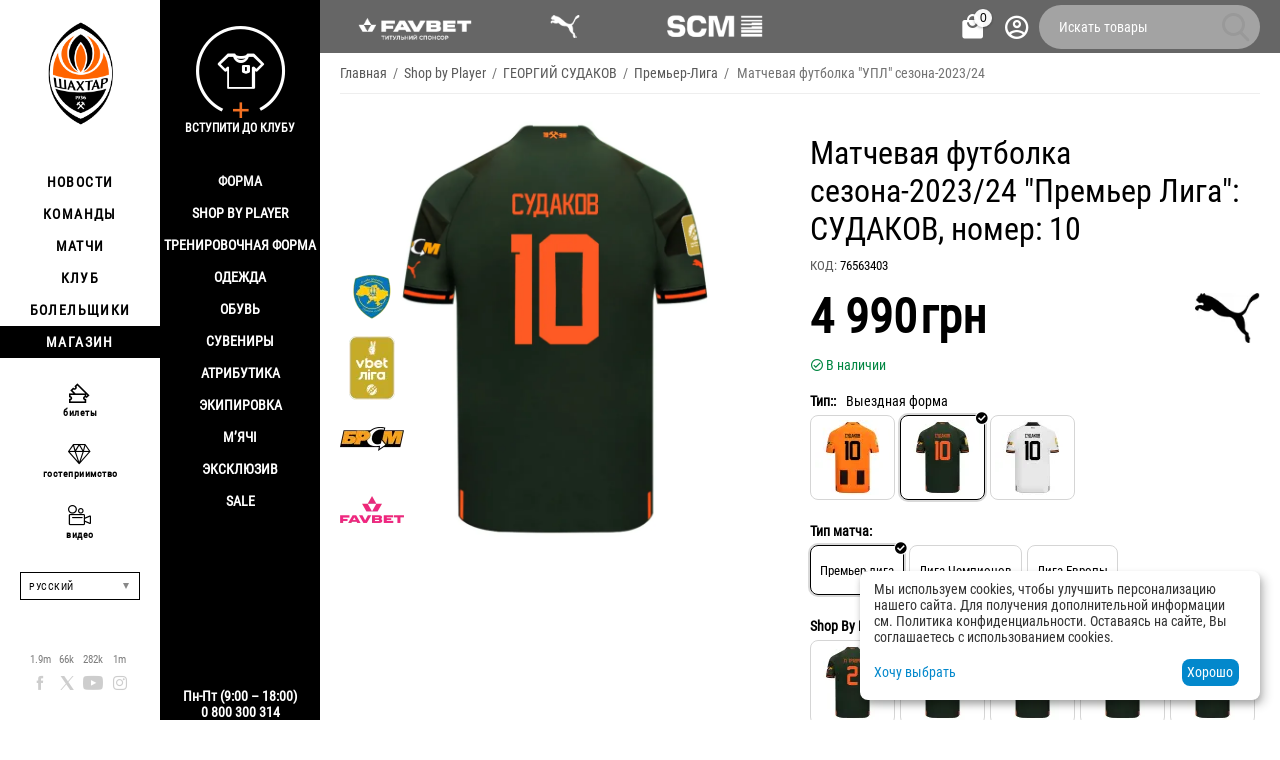

--- FILE ---
content_type: text/html; charset=utf-8
request_url: https://shop.shakhtar.com/ru/away-upl-23-24-sudakov-10/?variation_id=3624
body_size: 26875
content:
<!DOCTYPE html>
<html 
class="
sticky-top-panel "    lang="ru"
    dir="ltr"
    class=" "
>
<head>
<title>Матчевая футболка сезона-2023/24 &quot;Премьер Лига&quot;: СУДАКОВ, номер: 10</title>
<base href="https://shop.shakhtar.com/" />
<meta http-equiv="Content-Type" content="text/html; charset=utf-8" data-ca-mode="" />
<meta name="viewport" content="width=device-width, initial-scale=1, user-scalable=no, viewport-fit=cover" />
<meta name="description" content="Купить оригинальную футболку Премьер-лига Шахтер 2023/24 игрока: СУДАКОВ с номером 10 в официальном интернет-магазине футбольного клуба «Шахтер»" />

    <meta name="keywords" content="Купить Матчевая футболка сезона-2023/24 &quot;Премьер Лига&quot;: СУДАКОВ, номер: 10 , 76563403" />

<meta name="format-detection" content="telephone=no">

            <link rel="canonical" href="https://shop.shakhtar.com/ru/away-upl-23-24-sudakov-10/" />    
                        
    <link title="Українська" dir="ltr" type="text/html" rel="alternate" hreflang="x-default" href="https://shop.shakhtar.com/away-upl-23-24-sudakov-10/?variation_id=3624" />
    <link title="Українська" dir="ltr" type="text/html" rel="alternate" hreflang="uk" href="https://shop.shakhtar.com/away-upl-23-24-sudakov-10/?variation_id=3624" />
    <link title="English" dir="ltr" type="text/html" rel="alternate" hreflang="en" href="https://shop.shakhtar.com/en/away-upl-23-24-sudakov-10/?variation_id=3624" />
    <link title="Polski" dir="ltr" type="text/html" rel="alternate" hreflang="pl" href="https://shop.shakhtar.com/pl/away-upl-23-24-sudakov-10/?variation_id=3624" />
    <link title="Deutsch" dir="ltr" type="text/html" rel="alternate" hreflang="de" href="https://shop.shakhtar.com/de/away-upl-23-24-sudakov-10/?variation_id=3624" />
    <link title="Русский" dir="ltr" type="text/html" rel="alternate" hreflang="ru" href="https://shop.shakhtar.com/ru/away-upl-23-24-sudakov-10/?variation_id=3624" />

    <!-- Inline script moved to the bottom of the page -->
    <meta property="og:type" content="website" />
<meta property="og:locale" content="ru_RU" />
<meta property="og:title" content="Матчевая футболка сезона-2023/24 &quot;Премьер Лига&quot;: СУДАКОВ, номер: 10" />
<meta property="og:description" content="Купить оригинальную футболку Премьер-лига Шахтер 2023/24 игрока: СУДАКОВ с номером 10 в официальном интернет-магазине футбольного клуба «Шахтер»" />
<meta property="og:url" content="https://shop.shakhtar.com/ru/away-upl-23-24-sudakov-10/?variation_id=3624" />
    <meta property="og:image" content="https://shop.shakhtar.com/images/detailed/11/SBP_Away_Судаков_10_jor9-ny.webp" />

    <meta name="theme-color" content="#ffffff">
<!-- Meta Pixel Code -->

<script type="8c6921a8830c67ea8965f374-text/javascript">

!function(f,b,e,v,n,t,s)

{if(f.fbq)return;n=f.fbq=function(){n.callMethod?

n.callMethod.apply(n,arguments):n.queue.push(arguments)};

if(!f._fbq)f._fbq=n;n.push=n;n.loaded=!0;n.version='2.0';

n.queue=[];t=b.createElement(e);t.async=!0;

t.src=v;s=b.getElementsByTagName(e)[0];

s.parentNode.insertBefore(t,s)}(window, document,'script',

'https://connect.facebook.net/en_US/fbevents.js');

fbq('init', '1052796669612016');

fbq('track', 'PageView');

</script>

<noscript><img height="1" width="1" style="display:none"

src="https://www.facebook.com/tr?id=1052796669612016&ev=PageView&noscript=1"

/></noscript>

<!-- End Meta Pixel Code -->
    <link href="https://shop.shakhtar.com/images/ab__webp/logos/8/logo_Shakhtar_RGB__forWEB__3_jpg.webp" rel="shortcut icon" type="image/webp" />

<style>
    @media (min-width: 981px) and (hover: hover) {
        #tygh_main_container > .tygh-header{
            background: rgba(0, 0, 0, .6)!important;
        }
    }
</style><link type="text/css" rel="stylesheet" href="https://shop.shakhtar.com/var/cache/misc/assets/design/themes/abt__unitheme2/css/standalone.a53096ec29a1f932edbcd6a6911dff26.css?1768549294" />

    

<!-- Inline script moved to the bottom of the page -->
<!-- Inline script moved to the bottom of the page -->

<!-- Inline script moved to the bottom of the page -->
    <script data-no-defer type="8c6921a8830c67ea8965f374-text/javascript" src="https://shop.shakhtar.com/var/files/gdpr/klaro/config.js">
    </script>
    <script data-no-defer data-klaro-config="klaroConfig" data-config="klaroConfig" type="8c6921a8830c67ea8965f374-text/javascript" src="https://shop.shakhtar.com/js/addons/gdpr/lib/klaro.js">
    </script>
    <!-- Inline script moved to the bottom of the page -->

<link rel="preload" href="https://shop.shakhtar.com/images/logos/8/logo_Shakhtar.webp" as="image">
<link rel="preload" href="https://shop.shakhtar.com/images/thumbnails/900/900/detailed/11/SBP_Away_Судаков_10_jor9-ny.webp.webp" as="image">
</head>

<body>
            
        <div class="ty-tygh  " data-ca-element="mainContainer" id="tygh_container">

        <div id="ajax_overlay" class="ty-ajax-overlay"></div>
<div id="ajax_loading_box" class="ty-ajax-loading-box"></div>
        <div class="cm-notification-container notification-container">
</div>
        <div class="ty-helper-container "
                    id="tygh_main_container">
                                             

<div class="tygh-header clearfix">
                <div class="container-fluid  header-grid light-header v2">
                                                
                <div class="container-fluid-row">
<div class="row-fluid ">        <div class="span16 top-menu-grid " >
                    <div class="row-fluid ">        <div class="span4 top-logo " >
                    <div class="hidden-phone sponsors-top  ">
                <div class="ut2-h__menu"><div class="ty-menu__wrapper"><a href="javascript:void(0);" onclick="if (!window.__cfRLUnblockHandlers) return false; $(this).next().toggleClass('view');$(this).toggleClass('open');" class="ty-menu__menu-btn m-button" data-cf-modified-8c6921a8830c67ea8965f374-=""><i class="ut2-icon-outline-menu"></i></a><ul class="ty-menu__items cm-responsive-menu"><li class="ty-menu__item ty-menu__item-nodrop cm-menu-item-responsive" data-subitems-count="0" data-settings-cols="2"><a href="https://www.favbet.ua/" class="ty-menu__item-link a-first-lvl"><span class="item-icon">

    
<img class="ty-pict  ut2-mwi-icon   cm-image" alt="" title="" width="160" height="50" src="https://shop.shakhtar.com/images/ab__webp/abt__ut2/menu-with-icon/11/slider-logo-favbet_ukr_png.webp" />

<bdi> </bdi>
	                        </span>
	                    </a>

                                            </li>
                <li class="ty-menu__item ty-menu__item-nodrop cm-menu-item-responsive" data-subitems-count="0" data-settings-cols="2"><a href="https://ua.puma.com/ru/" class="ty-menu__item-link a-first-lvl"><span class="item-icon">

    
<img class="ty-pict  ut2-mwi-icon   cm-image" alt="" title="" width="160" height="30" src="https://shop.shakhtar.com/images/ab__webp/abt__ut2/menu-with-icon/9/slider-logo-puma_chh1-g2_png.webp" />

<bdi> </bdi>
	                        </span>
	                    </a>

                                            </li>
                <li class="ty-menu__item ty-menu__item-nodrop cm-menu-item-responsive" data-subitems-count="0" data-settings-cols="2"><a href="http://www.scm.com.ua/" class="ty-menu__item-link a-first-lvl"><span class="item-icon">

    
<img class="ty-pict  ut2-mwi-icon   cm-image" alt="" title="" width="160" height="50" src="https://shop.shakhtar.com/images/ab__webp/abt__ut2/menu-with-icon/9/logo-scm_en_png.webp" />

<bdi> </bdi>
	                        </span>
	                    </a>

                                            </li>
                                
            </ul>
        </div>
    </div>

<!-- Inline script moved to the bottom of the page -->


                    </div><div class="sh__menu ">
                <div id="sw_dropdown_66" class="ut2-sp-n cm-combination cm-abt--ut2-toggle-scroll  cm-external-triggered"><i class="ut2-icon-outline-menu"></i></div><div id="dropdown_66" class="ut2-sw-b hidden cm-external-click" data-ca-external-click-id="sw_dropdown_66"></div><div class="ut2-sw-w sh__menu"><div class="ut2-scroll"><div class="ut2-sw"><div class="ut2-sp-f cm-combination cm-abt--ut2-toggle-scroll" id="off_dropdown_66" style="display:none;"><i class="ut2-icon-baseline-close"></i></div><div class="ut2-rb menu-logo"><div class="ty-logo-container">
    
            <a href="https://shop.shakhtar.com/ru/" title="">
        
    

    
    
                            
        
        <img class="ty-pict  ty-logo-container__image   cm-image" width="107" height="170" alt="" title="" id="det_img_2399362490" src="https://shop.shakhtar.com/images/logos/8/logo_Shakhtar.webp" />

    
            </a>
    </div></div><nav class="ut2-fm  sidebar-navigation"><div class="ut2-fmbtm hidden">Назад к главному</div><div class="ut2-fmw"><div class="ut2-lfl "><p><a href="https://shakhtar.com/news/all-news/"><span>Новости</span></a></p><i></i><div class="ut2-slw"><div class="ut2-lsl"><p><a href="https://shakhtar.com/news/all-news/" >Все новости</a></p></div><div class="ut2-lsl"><p><a href="https://shakhtar.com/news/tickets-news/" >Новости Shakhtar Social</a></p></div><div class="ut2-lsl"><p><a href="https://shakhtar.com/news/tickets-news/" >Новости о билетах</a></p></div><div class="ut2-lsl"><p><a href="https://shakhtar.com/uk-ua/news/shakhtar-women-news/" >Новости Shakhtar Women</a></p></div></div></div><div class="ut2-lfl "><p><a href="https://shakhtar.com/players/first-team/"><span>Команды</span></a></p><i></i><div class="ut2-slw"><div class="ut2-lsl"><p><a href="https://shakhtar.com/players/first-team/" >Шахтер</a></p></div><div class="ut2-lsl"><p><a href="https://shakhtar.com/uk-ua/players/shakhtar-u19/" >Шахтер U19</a></p></div><div class="ut2-lsl"><p><a href="https://shakhtar.com/uk-ua/players/shakhtar-women/" >Shakhtar Women</a></p></div><div class="ut2-lsl"><p><a href="https://shakhtar.com/uk-ua/players/legends/" >Легенды</a></p></div></div></div><div class="ut2-lfl "><p><a href="https://shakhtar.com/matchday/fixtures/"><span>Матчи</span></a></p><i></i><div class="ut2-slw"><div class="ut2-lsl"><p><a href="https://shakhtar.com/uk-ua/matchday/fixtures/" >Календар матчей</a></p></div><div class="ut2-lsl"><p><a href="https://shakhtar.com/uk-ua/matchday/results/" >Результаты</a></p></div><div class="ut2-lsl"><p><a href="https://shakhtar.com/uk-ua/matchday/table/" >Турнирная таблица</a></p></div></div></div><div class="ut2-lfl "><p><a href="https://shakhtar.com/club/intro#intro"><span>Клуб</span></a></p><i></i><div class="ut2-slw"><div class="ut2-lsl"><p><a href="https://shakhtar.com/uk-ua/club/timeline/" >История</a></p></div><div class="ut2-lsl"><p><a href="https://shakhtar.com/uk-ua/club/partners/" >Партнеры</a></p></div><div class="ut2-lsl"><p><a href="https://shakhtar.com/uk-ua/club/philosophy-and-crest/" >Философия</a></p></div><div class="ut2-lsl"><p><a href="https://shakhtar.com/uk-ua/club/infrastructure/" >Инфраструктура</a></p></div><div class="ut2-lsl"><p><a href="https://shakhtar.com/uk-ua/club/honours/" >Достижения</a></p></div><div class="ut2-lsl"><p><a href="https://shakhtar.com/uk-ua/club/management/" >Менеджмент</a></p></div><div class="ut2-lsl"><p><a href="https://shakhtar.com/uk-ua/club/shakhtar-social/" >Shakhtar Social</a></p></div><div class="ut2-lsl"><p><a href="https://proschool.shakhtar.com/ua" >Shakhtar Pro</a></p></div><div class="ut2-lsl"><p><a href="https://shakhtar.com/uk-ua/club/academy/" >Академия</a></p></div><div class="ut2-lsl"><p><a href="https://franchise.shakhtar.com/Ua" >Франшиза</a></p></div><div class="ut2-lsl"><p><a href="https://shakhtar.com/uk-ua/club/accreditation/" >Аккредитация СМИ</a></p></div><div class="ut2-lsl"><p><a href="https://shakhtar.com/uk-ua/club/annual-report/" >Годовой отчет</a></p></div><div class="ut2-lsl"><p><a href="https://shakhtar.com/uk-ua/club/official-information/" > Официальная информация</a></p></div><div class="ut2-lsl"><p><a href="https://career.shakhtar.com/" > Работа в клубе</a></p></div><div class="ut2-lsl"><p><a href="https://shakhtar.com/uk-ua/club/contacts/" > Контакты</a></p></div></div></div><div class="ut2-lfl "><p><a href="https://shakhtar.com/fans/fan-clubs/"><span>Болельщики</span></a></p><i></i><div class="ut2-slw"><div class="ut2-lsl"><p><a href="https://shakhtar.com/uk-ua/fans/fan-clubs/" >Фан-клубы</a></p></div><div class="ut2-lsl"><p><a href="https://shakhtar.com/uk-ua/fans/family-club/" >Семейный клуб</a></p></div></div></div><div class="ut2-lfl active"><p><a href="https://shop.shakhtar.com/ru/"><span>Магазин</span></a></p><i></i><div class="ut2-slw"><div class="ut2-slw__html"><div class="ut2-lsl"><p><a href="javascript:void(0)" >Форма</a></p><ul class="ut2-tlw"><li><a href="https://shop.shakhtar.com/ru/kits/jersey/" class="">Форма</a></li><li><a href="https://shop.shakhtar.com/ru/kits/home-2025/" class="">Домашня форма</a></li><li><a href="https://shop.shakhtar.com/ru/kits/away-2025/" class="">Выездная форма</a></li><li><a href="https://shop.shakhtar.com/ru/kits/3rd/" class="">Третий комплект</a></li><li><a href="https://shop.shakhtar.com/ru/kits/gk/" class="">Воротарська форма</a></li><li><a href="https://shop.shakhtar.com/ru/kits/jr/" class="">Детская форма</a></li><li><a href="https://shop.shakhtar.com/ru/kits/womens/" class=""> Женская форма</a></li><li><a href="javascript:void(0)" class=""> </a></li><li><a href="https://shop.shakhtar.com/ru/kits/sezonu-2021-22/" class="">Форма сезона-2021/22</a></li><li><a href="https://shop.shakhtar.com/ru/kits/sezonu-2023-24/" class="">Форма сезону-2022/24</a></li><li><a href="https://shop.shakhtar.com/ru/kits/sezonu-2024-25/" class="">Форма сезону-2024/25</a></li><li><a href="https://shop.shakhtar.com/ru/kits/sezonu-2025-26/" class="">Форма сезону-2025/26</a></li></ul></div><div class="ut2-lsl"><p><a href="https://shop.shakhtar.com/ru/first-team/" >Shop By Player</a></p></div><div class="ut2-lsl"><p><a href="https://shop.shakhtar.com/ru/clothes/puma-fcsd-training/" > Тренировочная форма</a></p></div><div class="ut2-lsl"><p><a href="javascript:void(0)" >Одежда</a></p><ul class="ut2-tlw"><li><a href="https://shop.shakhtar.com/ru/clothes/mens/" class="">Мужчинам</a></li><li><a href="https://shop.shakhtar.com/ru/clothes/womens/" class="">Женщинам</a></li><li><a href="https://shop.shakhtar.com/ru/clothes/jr/" class="">Детям</a></li></ul></div><div class="ut2-lsl"><p><a href="javascript:void(0)" >Обувь</a></p><ul class="ut2-tlw"><li><a href="https://shop.shakhtar.com/ru/shoes/mens/" class="">Мужчинам</a></li><li><a href="https://shop.shakhtar.com/ru/shoes/womens/" class="">Женщинам</a></li><li><a href="https://shop.shakhtar.com/ru/shoes/jr/" class="">Детям</a></li></ul></div><div class="ut2-lsl"><p><a href="https://shop.shakhtar.com/ru/souvenirs/" > Сувениры</a></p></div><div class="ut2-lsl"><p><a href="https://shop.shakhtar.com/ru/atributika/" >Атрибутика</a></p></div><div class="ut2-lsl"><p><a href="https://shop.shakhtar.com/ru/equipment/" >Экипировка</a></p></div><div class="ut2-lsl"><p><a href="https://shop.shakhtar.com/ru/balls/" >М’ячі</a></p></div><div class="ut2-lsl"><p><a href="https://shop.shakhtar.com/ru/exclusive/" >Эксклюзив</a></p></div><div class="ut2-lsl"><p><a href="https://shop.shakhtar.com/ru/sale/" >Sale</a></p></div></div><div class="ut2-slw__html-item bottom hidden-phone"><div class="ty-center sponsor-slider-wrapper">Пн-Пт (9:00 – 18:00)<br>
0 800 300 314</div></div></div></div></div></nav><!-- Inline script moved to the bottom of the page --><nav class="ut2-fm  feature-navigation"><div class="ut2-fmbtm hidden">Назад к главному</div><div class="ut2-fmw"><div class="ut2-lfl feature-navigation_tickets "><p><a href="https://tickets.shakhtar.com/"><span>билеты</span></a></p></div><div class="ut2-lfl feature-navigation_hospitality"><p><a href="https://shakhtar.com/hospitality/sky-boxes/"><span>гостеприимство</span></a></p></div><div class="ut2-lfl feature-navigation_tv "><p><a href="http://video.shakhtar.com/uk"><span>видео</span></a></p></div></div></nav><!-- Inline script moved to the bottom of the page --><div class="ut2-rb sidebar-language"><div class="ut2-languages clearfix" id="languages_1">
                                                            <div class="ty-select-wrapper">
    
    <a class="ty-select-block__a cm-combination" id="sw_select_ru_wrap_language_6971e16c1b6b0">
                <span class="ty-select-block__a-item ">Русский</span>
        <span
        class="ty-icon ty-icon-down-micro ty-select-block__arrow"
                                    ></span>

    </a>

    <div id="select_ru_wrap_language_6971e16c1b6b0" class="ty-select-block cm-popup-box hidden">
        <ul class="cm-select-list ty-select-block__list ty-flags">
                            <li class="ty-select-block__list-item">
                    <a rel="nofollow" href="https://shop.shakhtar.com/away-upl-23-24-sudakov-10/?variation_id=3624" class="ty-select-block__list-a  "  data-ca-name="uk">
                                        Українська                    </a>
                </li>
                            <li class="ty-select-block__list-item">
                    <a rel="nofollow" href="https://shop.shakhtar.com/en/away-upl-23-24-sudakov-10/?variation_id=3624" class="ty-select-block__list-a  "  data-ca-name="en">
                                        English                    </a>
                </li>
                            <li class="ty-select-block__list-item">
                    <a rel="nofollow" href="https://shop.shakhtar.com/pl/away-upl-23-24-sudakov-10/?variation_id=3624" class="ty-select-block__list-a  "  data-ca-name="pl">
                                        Polski                    </a>
                </li>
                            <li class="ty-select-block__list-item">
                    <a rel="nofollow" href="https://shop.shakhtar.com/de/away-upl-23-24-sudakov-10/?variation_id=3624" class="ty-select-block__list-a  "  data-ca-name="de">
                                        Deutsch                    </a>
                </li>
                            <li class="ty-select-block__list-item">
                    <a rel="nofollow" href="https://shop.shakhtar.com/ru/away-upl-23-24-sudakov-10/?variation_id=3624" class="ty-select-block__list-a is-active "  data-ca-name="ru">
                                        Русский                    </a>
                </li>
                    </ul>
    </div>
</div>
    <!--languages_1--></div></div><div class="ut2-rb"><div class="ty-wysiwyg-content"  data-ca-live-editor-object-id="3624" data-ca-live-editor-object-type="products"><div class="sidebar-social">
    <ul class="list">
            <li>
                <a href="//facebook.com/fcshakhtar" target="_blank" class="sidebar-social_facebook" onclick="if (!window.__cfRLUnblockHandlers) return false; dataLayer.push({'eventCategory':'Social_Network_Button', 'eventAction':'Cliсk', 'virtualUrl':'/funnel/Social_Network_Button', 'event':'UAevent'})" data-cf-modified-8c6921a8830c67ea8965f374-="">1.9m</a>
            </li>
            <li>
                <a href="//twitter.com/fcshakhtar" target="_blank" class="sidebar-social_twitter" onclick="if (!window.__cfRLUnblockHandlers) return false; dataLayer.push({'eventCategory':'Social_Network_Button', 'eventAction':'Cliсk', 'virtualUrl':'/funnel/Social_Network_Button', 'event':'UAevent'})" data-cf-modified-8c6921a8830c67ea8965f374-="">66k</a>
            </li>
            <li>
                <a href="//youtube.com/shakhtartv" target="_blank" class="sidebar-social_youtube" onclick="if (!window.__cfRLUnblockHandlers) return false; dataLayer.push({'eventCategory':'Social_Network_Button', 'eventAction':'Cliсk', 'virtualUrl':'/funnel/Social_Network_Button', 'event':'UAevent'})" data-cf-modified-8c6921a8830c67ea8965f374-="">282k</a>
            </li>
            <li>
                <a href="//instagram.com/fcshakhtar" target="_blank" class="sidebar-social_instagram" onclick="if (!window.__cfRLUnblockHandlers) return false; dataLayer.push({'eventCategory':'Social_Network_Button', 'eventAction':'Cliсk', 'virtualUrl':'/funnel/Social_Network_Button', 'event':'UAevent'})" data-cf-modified-8c6921a8830c67ea8965f374-="">1m</a>
            </li>
    </ul>
</div></div></div><div class="ut2-rb sidebar-top-right"><div class="ty-wysiwyg-content"  data-ca-live-editor-object-id="3624" data-ca-live-editor-object-type="products"><div class="join-the-club-wrapper">
	<a href="javascript:void(0);" class="js-full-fancybox js-login" style="padding:0px;" onclick="if (!window.__cfRLUnblockHandlers) return false; dataLayer.push({'eventCategory':'Membership_Button', 'eventAction':'Cliсk', 'virtualUrl':'/funnel/Membership_Button', 'event':'UAevent'})" data-cf-modified-8c6921a8830c67ea8965f374-="">
		<div class="join-the-club">
			<span class="image"></span>
			<span class="text">Вступити до клубу</span>
		</div>
	</a>
</div></div></div></div></div></div>
                    </div>
            </div>

                                        
                                        
            
        <div class="span12 top-buttons top-button-cart " >
                    <div class="ut2-top-cart-content ">
                    <div class="ty-dropdown-box" id="cart_status_836">
        <div id="sw_dropdown_836" class="ty-dropdown-box__title cm-combination">
        <a href="https://shop.shakhtar.com/ru/cart/" class="ac-title ty-hand" id="cart_icon_836">
                                                <i class="ut2-icon-use_icon_cart empty"><span class="ty-minicart-count ty-hand empty">0</span></i><span>Корзина<i class="ut2-icon-outline-expand_more"></i></span>
                            
        <!--cart_icon_836--></a>
        </div>
        <div id="dropdown_836" class="cm-popup-box ty-dropdown-box__content ty-dropdown-box__content--cart hidden">
                            <div class="cm-cart-content cm-cart-content-thumb cm-cart-content-delete" id="cart_content_836">
                    <div class="ut2-cart-title">Товары в корзине:</div>
                        <div class="ty-cart-items">
                                                            <div class="ty-cart-items__empty ty-center">Корзина пуста</div>
                                                    </div>

                                            <div class="cm-cart-buttons ty-cart-content__buttons buttons-container hidden">
                                                                                    
                            <a href="https://shop.shakhtar.com/ru/cart/" rel="nofollow" class="ty-btn ty-btn__outline">Корзина</a>
                                                                        
 
    <a href="https://shop.shakhtar.com/ru/checkout/"  class="ty-btn ty-btn__primary " ><span
        class="ty-icon ty-icon-ok"
                                    ></span>
<bdi>Оформить заказ</bdi></a>
                                                    </div>
                    
                <!--cart_content_836--></div>
            
        </div>
    <!--cart_status_836--></div>


                    </div><div class="ut2-top-my-account ">
                <div class="ty-dropdown-box" id="account_info_675">
    <div id="sw_dropdown_69" class="ty-dropdown-box__title cm-combination">
        <div>
                            <a class="ac-title" href="https://shop.shakhtar.com/ru/profiles-update/">
	                <i class="ut2-icon-outline-account-circle"></i>
                    <span >Акаунт<i class="ut2-icon-outline-expand_more"></i></span>
                </a>
            
        </div>
    </div>

    <div id="dropdown_69" class="cm-popup-box ty-dropdown-box__content hidden">

                <ul class="ty-account-info">
                                        <li class="ty-account-info__item ty-dropdown-box__item"><a class="ty-account-info__a underlined" href="https://shop.shakhtar.com/ru/orders/" rel="nofollow">Заказы</a></li>
                            
        </ul>

                    <div class="ty-account-info__orders updates-wrapper track-orders" id="track_orders_block_675">
                <form action="https://shop.shakhtar.com/ru/" method="POST" class="cm-ajax cm-post cm-ajax-full-render" name="track_order_quick">
                    <input type="hidden" name="result_ids" value="track_orders_block_*" />
                    <input type="hidden" name="return_url" value="index.php?sl=ru&amp;dispatch=products.view&amp;product_id=3624" />

                    <div class="ty-account-info__orders-txt">Отслеживание заказа</div>

                    <div class="ty-account-info__orders-input ty-control-group ty-input-append">
                        <label for="track_order_item675" class="cm-required hidden">Отслеживание заказа</label>
                        <input type="text" size="20" class="ty-input-text cm-hint" id="track_order_item675" name="track_data" value="Номер заказа/E-mail" />
                        <button title="Выполнить" class="ty-btn-go" type="submit"><span
        class="ty-icon ty-icon-right-dir ty-btn-go__icon"
                                    ></span>
</button>
<input type="hidden" name="dispatch" value="orders.track_request" />
                                            </div>
                <input type="hidden" name="security_hash" class="cm-no-hide-input" value="389b368d7ce201815535dc6b4ab03688" /></form>
                <!--track_orders_block_675--></div>
        
        <div class="ty-account-info__buttons buttons-container">
                            <a href="https://shop.shakhtar.com/ru/login/?return_url=index.php%3Fsl%3Dru%26dispatch%3Dproducts.view%26product_id%3D3624" data-ca-target-id="login_block675" class="cm-dialog-opener cm-dialog-auto-size ty-btn ty-btn__secondary" rel="nofollow">Войти</a><a href="https://shop.shakhtar.com/ru/profiles-add/" rel="nofollow" class="ty-btn ty-btn__primary">Регистрация</a>
                <div  id="login_block675" class="hidden" title="Войти">
                    <div class="ty-login-popup">
                                            </div>
                </div>
                    </div>
<!--account_info_675--></div>
</div>
                    </div><a href="javascript:void(0);" rel="nofollow" onclick="if (!window.__cfRLUnblockHandlers) return false; $(this).parent().next().toggleClass('hidden');$(this).next().toggleClass('view');$(this).toggleClass('hidden');" class="ut2-btn-search" data-cf-modified-8c6921a8830c67ea8965f374-=""><i class="ut2-icon-search"></i></a>

<div class="ty-search-block">
    <form action="https://shop.shakhtar.com/ru/" name="search_form" method="get">
        <input type="hidden" name="match" value="all" />
        <input type="hidden" name="subcats" value="Y" />
        <input type="hidden" name="pcode_from_q" value="Y" />
        <input type="hidden" name="pshort" value="Y" />
        <input type="hidden" name="pfull" value="Y" />
        <input type="hidden" name="pname" value="Y" />
        <input type="hidden" name="pkeywords" value="Y" />
        <input type="hidden" name="search_performed" value="Y" />

        

        <input type="text" name="q" value="" id="search_input" title="Искать товары" class="ty-search-block__input cm-hint" /><button title="Найти" class="ty-search-magnifier" type="submit"><i class="ut2-icon-search"></i></button>
<input type="hidden" name="dispatch" value="products.search" />
        
    <input type="hidden" name="security_hash" class="cm-no-hide-input" value="389b368d7ce201815535dc6b4ab03688" /></form>
</div>
            </div>
</div>
            </div>
</div>
    </div>                                        
    
        </div>
    

</div>

    <div class="tygh-content clearfix">
                    <div class="container-fluid  content-grid">
                                                
                <div class="container-fluid-row">
<div class="row-fluid ">        <div class="span16 main-content-grid ut2-bottom" >
                    <div id="product_detail_page">


<!-- Inline script moved to the bottom of the page -->


            
                

    <div class="ut2-pb ty-product-block ty-product-detail ut2-big-image ut2-big-image-flat ">

        <div class="ut2-breadcrumbs__wrapper">
                            <div id="breadcrumbs_71">

                    <div class="ty-breadcrumbs clearfix">
            <a href="https://shop.shakhtar.com/ru/" class="ty-breadcrumbs__a"><bdi>Главная</bdi></a><span class="ty-breadcrumbs__slash">/</span><a href="https://shop.shakhtar.com/ru/shop-by-player/" class="ty-breadcrumbs__a"><bdi>Shop by Player</bdi></a><span class="ty-breadcrumbs__slash">/</span><a href="https://shop.shakhtar.com/ru/shop-by-player/sudakov-heorhii/" class="ty-breadcrumbs__a"><bdi>ГЕОРГИЙ СУДАКОВ</bdi></a><span class="ty-breadcrumbs__slash">/</span><a href="https://shop.shakhtar.com/ru/shop-by-player/premier-league/" class="ty-breadcrumbs__a"><bdi>Премьер-Лига</bdi></a><span class="ty-breadcrumbs__slash">/</span><span class="ty-breadcrumbs__current"><bdi>Матчевая футболка "УПЛ" сезона-2023/24</bdi></span>        </div>

                <!-- Inline script moved to the bottom of the page -->
            <!--breadcrumbs_71--></div>            
        </div>

        
            <div class="ut2-pb__wrapper clearfix">
            
                                
    
    







































    
    

    
                                <form action="https://shop.shakhtar.com/ru/" method="post" name="product_form_3624" enctype="multipart/form-data" class="cm-disable-empty-files  cm-ajax cm-ajax-full-render cm-ajax-status-middle ">
<input type="hidden" name="result_ids" value="cart_status*,wish_list*,checkout*,account_info*,abt__ut2_wishlist_count" />
<input type="hidden" name="redirect_url" value="index.php?sl=ru&amp;dispatch=products.view&amp;product_id=3624" />
<input type="hidden" name="product_data[3624][product_id]" value="3624" />


                
                <div class="ut2-pb__img-wrapper ty-product-block__img-wrapper">
                        
                                                                

                                            <div class="ut2-pb__img  ut2-pb__no-thumbs cm-reload-3624 ut2-pb__as-gallery" data-ca-previewer="true" id="product_images_3624_update">

    						
    
    
    

                        <input type="hidden" name="ab__stickers_output_side" value="L">                                            <div class="ab-stickers-wrapper ab-hidden">
                            
                                    
                                                                                                                
                    
                                                                    <div class="ab-stickers-container ab-stickers-container__BL column-filling">
                                                                                            
                                                                                                        <div class="ab-sticker-full_size small-image-size-32 full-image-size-64" data-ab-sticker-id="52-b70f-ru"></div>
                                                                                                                            
                                                                                                        <div class="ab-sticker-full_size small-image-size-32 full-image-size-64" data-ab-sticker-id="54-d65c-ru"></div>
                                                                                                                            
                                                                                                        <div class="ab-sticker-full_size small-image-size-32 full-image-size-64" data-ab-sticker-id="51-6dfd-ru"></div>
                                                                                                                            
                                                                                                        <div class="ab-sticker-full_size small-image-size-32 full-image-size-64" data-ab-sticker-id="58-38e7-ru"></div>
                                                                                    </div>
                                                                </div>
                    
    
    
<div class="ty-product-img cm-preview-wrapper" id="product_images_3624">
                
        
    
                    
                            
        
        <a id="det_img_link_3624_11767" data-ca-image-id="preview[product_images_3624]" class="cm-image-previewer cm-previewer ty-previewer" data-ca-image-width="2190" data-ca-image-height="2190" href="https://shop.shakhtar.com/images/detailed/11/SBP_Away_Судаков_10_jor9-ny.webp" title=""><img class="ty-pict     cm-image" alt="" title="" srcset="https://shop.shakhtar.com/images/thumbnails/1800/1800/detailed/11/SBP_Away_Судаков_10_jor9-ny.webp.webp 2x" id="det_img_3624_11767" width="900" height="900" src="https://shop.shakhtar.com/images/thumbnails/900/900/detailed/11/SBP_Away_Судаков_10_jor9-ny.webp.webp" /><svg class="ty-pict__container" aria-hidden="true" width="900" height="900" viewBox="0 0 900 900" style="max-height: 100%; max-width: 100%; position: absolute; top: 0; left: 50%; transform: translateX(-50%); z-index: -1;"><rect fill="transparent" width="900" height="900"></rect></svg>
<span class="ty-previewer__icon hidden-phone"></span></a>

    </div>



<!--override with ab__image_previewers-->
    <!-- Inline script moved to the bottom of the page -->
<!-- Inline script moved to the bottom of the page -->



        <template id="ab__image_previewer_template_preview[product_images_3624]">
                        <div class="pswp" tabindex="-1" role="dialog" aria-hidden="true">
            <div class="pswp__bg"></div>
            <div class="pswp__scroll-wrap">
                <div class="pswp__container">
                    <div class="pswp__item"></div>
                    <div class="pswp__item"></div>
                    <div class="pswp__item"></div>
                </div>
                <div class="pswp__ui pswp__ui--hidden">
                    <div class="pswp__top-bar">
                        <div class="pswp__title">Матчевая футболка сезона-2023/24 "Премьер Лига": СУДАКОВ, номер: 10</div>
                        <button class="pswp__button pswp__button--close" title="Close (Esc)"></button>
                        <button class="pswp__button pswp__button--share" title="Share"></button>
                        <button class="pswp__button pswp__button--fs" title="Toggle fullscreen"></button>
                        <button class="pswp__button pswp__button--zoom" title="Zoom in/out"></button>
                        <div class="pswp__preloader">
                            <div class="pswp__preloader__icn">
                                <div class="pswp__preloader__cut">
                                    <div class="pswp__preloader__donut"></div>
                                </div>
                            </div>
                        </div>
                    </div>
                    <div class="pswp__share-modal pswp__share-modal--hidden pswp__single-tap">
                        <div class="pswp__share-tooltip"></div>
                    </div>
                    <button class="pswp__button pswp__button--arrow--left" title="Previous (arrow left)"></button>
                    <button class="pswp__button pswp__button--arrow--right" title="Next (arrow right)"></button>
                                            <div class="pswp__counter"></div>
                        <div class="pswp__dots">
                        </div>
                                        <div class="pswp__caption avail">
                        <div class="pswp__caption__center">
                                                    

    <div class="pswp__price-wrap">   
        <bdi><span>4 990</span>&nbsp;грн</bdi>                    
    </div>

    <div class="pswp__button_external" data-ca-external-click-id="button_cart_3624">
                                                                        
 
    <a   class="ty-btn ty-btn__primary ty-btn__add-to-cart cm-form-dialog-closer  " ><span
        class="ty-icon ut2-icon-use_icon_cart"
                                    ></span>
<bdi>В корзину</bdi></a>
    
    </div>
        
                        </div>
                    </div>
                </div>
            </div>
        </div>
    
    </template>


                            
                            <!--product_images_3624_update--></div>
                                        
                </div>

                <div class="ut2-pb__right">

                                                                                                    
                    
                                            <h1 class="ut2-pb__title" ><bdi>Матчевая футболка сезона-2023/24 "Премьер Лига": СУДАКОВ, номер: 10</bdi></h1>
                    
                    <div class="ut2-pb__inner-elements-wrap space-between">

                                                

    					                            <div class="ut2-pb__sku">
        	                            	                                    <div class="ty-control-group ty-sku-item cm-hidden-wrapper"
         id="sku_update_3624">
        <input type="hidden" name="appearance[show_sku]" value="1"/>
                    <label class="ty-control-group__label" id="sku_3624">КОД:</label>
                <span class="ty-control-group__item cm-reload-3624"
              id="product_code_3624">76563403<!--product_code_3624--></span>
    </div>

    
        	                </div>
    	                                    </div>

                    <div class="ut2-pb__inner-elements-wrap space-between">

                        <div class="pr-row-mix ut2-pb__price-wrap prices-container">
        <div class="ty-product-prices">

                                    <div class="ut2-pb__price-actual">
                        <span class="cm-reload-3624 ty-price-update" id="price_update_3624">
        <input type="hidden" name="appearance[show_price_values]" value="1" />
        <input type="hidden" name="appearance[show_price]" value="1" />
                                                                                                                        <span class="ty-price" id="line_discounted_price_3624"><bdi><span id="sec_discounted_price_3624" class="ty-price-num">4 990</span>&nbsp;<span class="ty-price-num">грн</span></bdi></span>
                            
                        <!--price_update_3624--></span>

                </div>
                                    <span class="cm-reload-3624" id="old_price_update_3624">
            <input type="hidden" name="appearance[show_old_price]" value="1" />
                                    
        <!--old_price_update_3624--></span>
            
        
                <div class="ut2-pb__price-old">
                
                        <span class="cm-reload-3624" id="line_discount_update_3624">
            <input type="hidden" name="appearance[show_price_values]" value="1" />
            <input type="hidden" name="appearance[show_list_discount]" value="1" />
                    <!--line_discount_update_3624--></span>
    
        </div>

            </div>
    </div>

                                                            
    


                                                                                                                                        <div class="ut2-pb__product-brand">
                                            

    <div class="ty-features-list"><a href="https://shop.shakhtar.com/ru/shop-by-player/?features_hash=326-1265" title="Бренд: ">            

    
                <img class="ty-pict     cm-image" alt="" title="" srcset="https://shop.shakhtar.com/images/thumbnails/160/124/feature_variant/9/puma.png.webp 2x" width="80" height="62" src="https://shop.shakhtar.com/images/thumbnails/80/62/feature_variant/9/puma.png.webp" />

</a></div>                                        </div>
                                    
                                
                                                                        </div>

                                                <div class="cm-reload-3624 stock-wrap" id="product_amount_update_3624">
        <input type="hidden" name="appearance[show_product_amount]" value="1" />
                                                        <div class="ty-control-group product-list-field">
                                                <span class="ty-qty-in-stock ty-control-group__item" id="in_stock_info_3624">
                                                            <i class="ut2-icon-outline-check-circle"></i>В наличии
                                                    </span>
                    </div>
                                        <!--product_amount_update_3624--></div>
   
    

                    
                    

                                                            

                                        <div class="ut2-pb__options">
                                                        <div class="cm-reload-3624 js-product-options-3624" id="product_options_update_3624">
        <input type="hidden" name="appearance[show_product_options]" value="1" />
        <input type="hidden" name="appearance[force_show_add_to_cart_button]" value="Y">
            <!-- Inline script moved to the bottom of the page -->
    <div id="features_3624_AOC">
                                
        
        
        
        <div class="cm-picker-product-variation-features ty-product-options">
                                                
            
                                <div class="ty-control-group ty-product-options__item clearfix" ab-data-info="f_id_550">
                    <div class="ut2-vimg__wrap">
                        <label class="ty-control-group__label ty-product-options__item-label">Тип::</label>
                        <bdi>
                                                                                                                                                                                                                                                        <div class="ty-product-option-container ty-product-option-container--feature-style-images">
                                            <div class="ty-product-option-child">Выездная форма</div>
                                        </div>
                                                                                                                                                                                                    </bdi>
                    </div>

                                            
                                                    <div class="ty-clear-both">
                                                                                                                                                                                                
                                                                                                                                                                                                                                                                                                                                                                <a
                                        href="https://shop.shakhtar.com/ru/home-upl-23-24-sudakov-10/?variation_id=3537"                                        class="ty-product-options__image--wrapper  cm-tooltip  "
                                        title=" Домашняя форма "
                                                                                                                             data-ca-variation-image="https://shop.shakhtar.com/images/thumbnails/900/900/detailed/11/SBP_Home_Судаков_10.webp.webp"                                             data-ca-variation-image-hidpi="https://shop.shakhtar.com/images/thumbnails/1800/1800/detailed/11/SBP_Home_Судаков_10.webp.webp 2x"                                                                            >
                                                    

    
                <img class="ty-pict  ty-product-options__image   cm-image" width="75" height="75" alt="" title="" srcset="https://shop.shakhtar.com/images/thumbnails/150/150/detailed/11/SBP_Home_Судаков_10.webp.webp 2x" id="det_img_image_feature_variant_550_2977_3624" src="https://shop.shakhtar.com/images/thumbnails/75/75/detailed/11/SBP_Home_Судаков_10.webp.webp" />

                                    </a>
                                                                                                                                                                                                
                                                                                                                                                                                                                                                                                                                                                                <a
                                        href="https://shop.shakhtar.com/ru/away-upl-23-24-sudakov-10/?variation_id=3624"                                        class="ty-product-options__image--wrapper  cm-tooltip ty-product-options__image--wrapper--active "
                                        title=" Выездная форма "
                                                                                                                    >
                                                    

    
                <img class="ty-pict  ty-product-options__image   cm-image" width="75" height="75" alt="" title="" srcset="https://shop.shakhtar.com/images/thumbnails/150/150/detailed/11/SBP_Away_Судаков_10_jor9-ny.webp.webp 2x" id="det_img_image_feature_variant_550_2979_3624" src="https://shop.shakhtar.com/images/thumbnails/75/75/detailed/11/SBP_Away_Судаков_10_jor9-ny.webp.webp" />

                                    </a>
                                                                                                                                                                                                
                                                                                                                                                                                                                                                                                                                                                                <a
                                        href="https://shop.shakhtar.com/ru/3rd-upl-23-24-sudakov-10/?variation_id=3712"                                        class="ty-product-options__image--wrapper  cm-tooltip  "
                                        title=" Третий комплект формы "
                                                                                                                             data-ca-variation-image="https://shop.shakhtar.com/images/thumbnails/900/900/detailed/11/SBP_3rd_Судаков_10_yvjj-wg.webp.webp"                                             data-ca-variation-image-hidpi="https://shop.shakhtar.com/images/thumbnails/1800/1800/detailed/11/SBP_3rd_Судаков_10_yvjj-wg.webp.webp 2x"                                                                            >
                                                    

    
                <img class="ty-pict  ty-product-options__image   cm-image" width="75" height="75" alt="" title="" srcset="https://shop.shakhtar.com/images/thumbnails/150/150/detailed/11/SBP_3rd_Судаков_10_yvjj-wg.webp.webp 2x" id="det_img_image_feature_variant_550_2980_3624" src="https://shop.shakhtar.com/images/thumbnails/75/75/detailed/11/SBP_3rd_Судаков_10_yvjj-wg.webp.webp" />

                                    </a>
                                                                                    
                            </div>
                                                            </div>
            
                                <div class="ty-control-group ty-product-options__item clearfix" ab-data-info="f_id_563">
                    <div class="ut2-vopt__wrap">
                        <label class="ty-control-group__label ty-product-options__item-label">Тип матча:</label>
                        <bdi>
                                                    </bdi>
                    </div>

                                            <div class="ty-clear-both">
                                                                                                <input type="radio"
                                           name="feature_563"
                                           value="5087"
                                                                                          checked
                                                                                      id="feature_563_variant_5087_3624"
                                           data-ca-variant-id="5087"
                                           data-ca-product-url="https://shop.shakhtar.com/ru/away-upl-23-24-sudakov-10/?variation_id=3624"
                                           class="hidden ty-product-options__radio  cm-history cm-ajax-force"
                                           data-ca-target-id="ut2_pb__sticky_add_to_cart,product_detail_page"
                                    />
                                    <label for="feature_563_variant_5087_3624"
                                           class="ty-product-options__radio--label "
                                    >
                                        <span class="ty-product-option-checkbox"></span>
                                        <bdi>Премьер-лига</bdi>
                                        <span class="ty-product-option-checkbox"></span>
                                    </label>

                                                                                                                                                                                                                            <input type="radio"
                                           name="feature_563"
                                           value="5086"
                                                                                      id="feature_563_variant_5086_3624"
                                           data-ca-variant-id="5086"
                                           data-ca-product-url="https://shop.shakhtar.com/ru/away-ucl-23-24-sudakov-10/?variation_id=4035"
                                           class="hidden ty-product-options__radio  cm-history cm-ajax-force"
                                           data-ca-target-id="ut2_pb__sticky_add_to_cart,product_detail_page"
                                    />
                                    <label for="feature_563_variant_5086_3624"
                                           class="ty-product-options__radio--label "
                                    >
                                        <span class="ty-product-option-checkbox"></span>
                                        <bdi>Лига Чемпионов</bdi>
                                        <span class="ty-product-option-checkbox"></span>
                                    </label>

                                                                                                                                                                <input type="radio"
                                           name="feature_563"
                                           value="5740"
                                                                                      id="feature_563_variant_5740_3624"
                                           data-ca-variant-id="5740"
                                           data-ca-product-url="https://shop.shakhtar.com/ru/away-uel-23-24-sudakov-10/?variation_id=5243"
                                           class="hidden ty-product-options__radio  cm-history cm-ajax-force"
                                           data-ca-target-id="ut2_pb__sticky_add_to_cart,product_detail_page"
                                    />
                                    <label for="feature_563_variant_5740_3624"
                                           class="ty-product-options__radio--label "
                                    >
                                        <span class="ty-product-option-checkbox"></span>
                                        <bdi>Лига Европы</bdi>
                                        <span class="ty-product-option-checkbox"></span>
                                    </label>

                                                                                                                    </div>
                                    </div>
            
                                <div class="ty-control-group ty-product-options__item clearfix" ab-data-info="f_id_567">
                    <div class="ut2-vimg__wrap">
                        <label class="ty-control-group__label ty-product-options__item-label">Shop By Player:</label>
                        <bdi>
                                                                                                                                                                                                                                                                                                                                                                                                                                                                                                                                                                                                                                                                                                                                <div class="ty-product-option-container ty-product-option-container--feature-style-images">
                                            <div class="ty-product-option-child">СУДАКОВ</div>
                                        </div>
                                                                                                                                                                                                                                                                                                                                                                                                                                                                                                                                                                                                                                                                                                                                                                                                                                                                                                                                                                                                                                                                                                                                                                                                                                                                                                                                                                                        </bdi>
                    </div>

                                            
                                                    <div class="ty-clear-both">
                                                                                                                                                                                                
                                                                                                                                                                                                                                                                                                                                                                <a
                                        href="https://shop.shakhtar.com/ru/away-upl-23-24-traore-2/?variation_id=3673"                                        class="ty-product-options__image--wrapper  cm-tooltip  "
                                        title=" ТРАОРЕ "
                                                                                                                             data-ca-variation-image="https://shop.shakhtar.com/images/thumbnails/900/900/detailed/11/SBP_Away_Л._Траоре_2_92mv-k2.webp.webp"                                             data-ca-variation-image-hidpi="https://shop.shakhtar.com/images/thumbnails/1800/1800/detailed/11/SBP_Away_Л._Траоре_2_92mv-k2.webp.webp 2x"                                                                            >
                                                    

    
                <img class="ty-pict  ty-product-options__image   cm-image" width="75" height="75" alt="" title="" srcset="https://shop.shakhtar.com/images/thumbnails/150/150/detailed/11/SBP_Away_Л._Траоре_2_92mv-k2.webp.webp 2x" id="det_img_image_feature_variant_567_5404_3624" src="https://shop.shakhtar.com/images/thumbnails/75/75/detailed/11/SBP_Away_Л._Траоре_2_92mv-k2.webp.webp" />

                                    </a>
                                                                                                                                                                                                
                                                                                                                                                                                                                                                                                                                                                                <a
                                        href="https://shop.shakhtar.com/ru/away-upl-23-24-bondar-5/?variation_id=3691"                                        class="ty-product-options__image--wrapper  cm-tooltip  "
                                        title=" БОНДАР "
                                                                                                                             data-ca-variation-image="https://shop.shakhtar.com/images/thumbnails/900/900/detailed/11/SBP_Away_Бондар_5_6gq3-17.webp.webp"                                             data-ca-variation-image-hidpi="https://shop.shakhtar.com/images/thumbnails/1800/1800/detailed/11/SBP_Away_Бондар_5_6gq3-17.webp.webp 2x"                                                                            >
                                                    

    
                <img class="ty-pict  ty-product-options__image   cm-image" width="75" height="75" alt="" title="" srcset="https://shop.shakhtar.com/images/thumbnails/150/150/detailed/11/SBP_Away_Бондар_5_6gq3-17.webp.webp 2x" id="det_img_image_feature_variant_567_5379_3624" src="https://shop.shakhtar.com/images/thumbnails/75/75/detailed/11/SBP_Away_Бондар_5_6gq3-17.webp.webp" />

                                    </a>
                                                                                                                                                                                                
                                                                                                                                                                                                                                                                                                                                                                <a
                                        href="https://shop.shakhtar.com/ru/matcheva-futbolka-upl-sezonu-2023-24-uk-296/?variation_id=5058"                                        class="ty-product-options__image--wrapper  cm-tooltip  "
                                        title=" МАРЛОН "
                                                                                                                             data-ca-variation-image="https://shop.shakhtar.com/images/thumbnails/900/900/detailed/14/away-upl-23-24-marlon-30_dptq-jm.webp.webp"                                             data-ca-variation-image-hidpi="https://shop.shakhtar.com/images/thumbnails/1800/1800/detailed/14/away-upl-23-24-marlon-30_dptq-jm.webp.webp 2x"                                                                            >
                                                    

    
                <img class="ty-pict  ty-product-options__image   cm-image" width="75" height="75" alt="" title="" srcset="https://shop.shakhtar.com/images/thumbnails/150/150/detailed/14/away-upl-23-24-marlon-30_dptq-jm.webp.webp 2x" id="det_img_image_feature_variant_567_6362_3624" src="https://shop.shakhtar.com/images/thumbnails/75/75/detailed/14/away-upl-23-24-marlon-30_dptq-jm.webp.webp" />

                                    </a>
                                                                                                                                                                                                
                                                                                                                                                                                                                                                                                                                                                                <a
                                        href="https://shop.shakhtar.com/ru/away-upl-23-24-stepanenko-6/?variation_id=3694"                                        class="ty-product-options__image--wrapper  cm-tooltip  "
                                        title=" СТЕПАНЕНКО "
                                                                                                                             data-ca-variation-image="https://shop.shakhtar.com/images/thumbnails/900/900/detailed/11/SBP_Away_Степаненко_6_u3n5-dn.webp.webp"                                             data-ca-variation-image-hidpi="https://shop.shakhtar.com/images/thumbnails/1800/1800/detailed/11/SBP_Away_Степаненко_6_u3n5-dn.webp.webp 2x"                                                                            >
                                                    

    
                <img class="ty-pict  ty-product-options__image   cm-image" width="75" height="75" alt="" title="" srcset="https://shop.shakhtar.com/images/thumbnails/150/150/detailed/11/SBP_Away_Степаненко_6_u3n5-dn.webp.webp 2x" id="det_img_image_feature_variant_567_5361_3624" src="https://shop.shakhtar.com/images/thumbnails/75/75/detailed/11/SBP_Away_Степаненко_6_u3n5-dn.webp.webp" />

                                    </a>
                                                                                                                                                                                                
                                                                                                                                                                                                                                                                                                                                                                <a
                                        href="https://shop.shakhtar.com/ru/away-upl-23-24-eguinaldo-7/?variation_id=4991"                                        class="ty-product-options__image--wrapper  cm-tooltip  "
                                        title=" ЭГИНАЛДУ "
                                                                                                                             data-ca-variation-image="https://shop.shakhtar.com/images/thumbnails/900/900/detailed/14/SBP_Away_Егіналду_7_csvj-dj.png.webp"                                             data-ca-variation-image-hidpi="https://shop.shakhtar.com/images/thumbnails/1800/1800/detailed/14/SBP_Away_Егіналду_7_csvj-dj.png.webp 2x"                                                                            >
                                                    

    
                <img class="ty-pict  ty-product-options__image   cm-image" width="75" height="75" alt="" title="" srcset="https://shop.shakhtar.com/images/thumbnails/150/150/detailed/14/SBP_Away_Егіналду_7_csvj-dj.png.webp 2x" id="det_img_image_feature_variant_567_5391_3624" src="https://shop.shakhtar.com/images/thumbnails/75/75/detailed/14/SBP_Away_Егіналду_7_csvj-dj.png.webp" />

                                    </a>
                                                                                                                                                                                                
                                                                                                                                                                                                                                                                                                                                                                <a
                                        href="https://shop.shakhtar.com/ru/away-upl-23-24-kryskiv-8/?variation_id=3700"                                        class="ty-product-options__image--wrapper  cm-tooltip  "
                                        title=" КРЫСЬКИВ "
                                                                                                                             data-ca-variation-image="https://shop.shakhtar.com/images/thumbnails/900/900/detailed/11/SBP_Away_Криськів_8_ad3x-lh.webp.webp"                                             data-ca-variation-image-hidpi="https://shop.shakhtar.com/images/thumbnails/1800/1800/detailed/11/SBP_Away_Криськів_8_ad3x-lh.webp.webp 2x"                                                                            >
                                                    

    
                <img class="ty-pict  ty-product-options__image   cm-image" width="75" height="75" alt="" title="" srcset="https://shop.shakhtar.com/images/thumbnails/150/150/detailed/11/SBP_Away_Криськів_8_ad3x-lh.webp.webp 2x" id="det_img_image_feature_variant_567_5392_3624" src="https://shop.shakhtar.com/images/thumbnails/75/75/detailed/11/SBP_Away_Криськів_8_ad3x-lh.webp.webp" />

                                    </a>
                                                                                                                                                                                                
                                                                                                                                                                                                                                                                                                                                                                <a
                                        href="https://shop.shakhtar.com/ru/away-upl-23-24-shved-9/?variation_id=3709"                                        class="ty-product-options__image--wrapper  cm-tooltip  "
                                        title=" ШВЕД "
                                                                                                                             data-ca-variation-image="https://shop.shakhtar.com/images/thumbnails/900/900/detailed/11/SBP_Away_Швед_9_blbo-o2.webp.webp"                                             data-ca-variation-image-hidpi="https://shop.shakhtar.com/images/thumbnails/1800/1800/detailed/11/SBP_Away_Швед_9_blbo-o2.webp.webp 2x"                                                                            >
                                                    

    
                <img class="ty-pict  ty-product-options__image   cm-image" width="75" height="75" alt="" title="" srcset="https://shop.shakhtar.com/images/thumbnails/150/150/detailed/11/SBP_Away_Швед_9_blbo-o2.webp.webp 2x" id="det_img_image_feature_variant_567_5393_3624" src="https://shop.shakhtar.com/images/thumbnails/75/75/detailed/11/SBP_Away_Швед_9_blbo-o2.webp.webp" />

                                    </a>
                                                                                                                                                                                                
                                                                                                                                                                                                                                                                                                                                                                <a
                                        href="https://shop.shakhtar.com/ru/away-upl-23-24-sudakov-10/?variation_id=3624"                                        class="ty-product-options__image--wrapper  cm-tooltip ty-product-options__image--wrapper--active "
                                        title=" СУДАКОВ "
                                                                                                                    >
                                                    

    
                <img class="ty-pict  ty-product-options__image   cm-image" width="75" height="75" alt="" title="" srcset="https://shop.shakhtar.com/images/thumbnails/150/150/detailed/11/SBP_Away_Судаков_10_jor9-ny.webp.webp 2x" id="det_img_image_feature_variant_567_5362_3624" src="https://shop.shakhtar.com/images/thumbnails/75/75/detailed/11/SBP_Away_Судаков_10_jor9-ny.webp.webp" />

                                    </a>
                                                                                                                                                                                                
                                                                                                                                                                                                                                                                                                                                                                <a
                                        href="https://shop.shakhtar.com/ru/away-upl-23-24-newertton-39/?variation_id=5015"                                        class="ty-product-options__image--wrapper  cm-tooltip  "
                                        title=" НЕВЕРТОН "
                                                                                                                             data-ca-variation-image="https://shop.shakhtar.com/images/thumbnails/900/900/detailed/14/SBP_Away_Невертон_39_63ml-6a.png.webp"                                             data-ca-variation-image-hidpi="https://shop.shakhtar.com/images/thumbnails/1800/1800/detailed/14/SBP_Away_Невертон_39_63ml-6a.png.webp 2x"                                                                            >
                                                    

    
                <img class="ty-pict  ty-product-options__image   cm-image" width="75" height="75" alt="" title="" srcset="https://shop.shakhtar.com/images/thumbnails/150/150/detailed/14/SBP_Away_Невертон_39_63ml-6a.png.webp 2x" id="det_img_image_feature_variant_567_5401_3624" src="https://shop.shakhtar.com/images/thumbnails/75/75/detailed/14/SBP_Away_Невертон_39_63ml-6a.png.webp" />

                                    </a>
                                                                                                                                                                                                
                                                                                                                                                                                                                                                                                                                                                                <a
                                        href="https://shop.shakhtar.com/ru/away-upl-23-24-pedrinho-23/?variation_id=5003"                                        class="ty-product-options__image--wrapper  cm-tooltip  "
                                        title=" ПЕДРО ЭНРИКЕ "
                                                                                                                             data-ca-variation-image="https://shop.shakhtar.com/images/thumbnails/900/900/detailed/14/SBP_Away_Педріньйо_23_2dzp-v7.png.webp"                                             data-ca-variation-image-hidpi="https://shop.shakhtar.com/images/thumbnails/1800/1800/detailed/14/SBP_Away_Педріньйо_23_2dzp-v7.png.webp 2x"                                                                            >
                                                    

    
                <img class="ty-pict  ty-product-options__image   cm-image" width="75" height="75" alt="" title="" srcset="https://shop.shakhtar.com/images/thumbnails/150/150/detailed/14/SBP_Away_Педріньйо_23_2dzp-v7.png.webp 2x" id="det_img_image_feature_variant_567_5383_3624" src="https://shop.shakhtar.com/images/thumbnails/75/75/detailed/14/SBP_Away_Педріньйо_23_2dzp-v7.png.webp" />

                                    </a>
                                                                                                                                                                                                
                                                                                                                                                                                                                                                                                                                                                                <a
                                        href="https://shop.shakhtar.com/ru/matcheva-futbolka-upl-sezonu-2023-24-uk-106/?variation_id=3645"                                        class="ty-product-options__image--wrapper  cm-tooltip  "
                                        title=" АЗАРОВ "
                                                                                                                             data-ca-variation-image="https://shop.shakhtar.com/images/thumbnails/900/900/detailed/11/SBP_Away_Азаров_16_ekil-c3.webp.webp"                                             data-ca-variation-image-hidpi="https://shop.shakhtar.com/images/thumbnails/1800/1800/detailed/11/SBP_Away_Азаров_16_ekil-c3.webp.webp 2x"                                                                            >
                                                    

    
                <img class="ty-pict  ty-product-options__image   cm-image" width="75" height="75" alt="" title="" srcset="https://shop.shakhtar.com/images/thumbnails/150/150/detailed/11/SBP_Away_Азаров_16_ekil-c3.webp.webp 2x" id="det_img_image_feature_variant_567_5443_3624" src="https://shop.shakhtar.com/images/thumbnails/75/75/detailed/11/SBP_Away_Азаров_16_ekil-c3.webp.webp" />

                                    </a>
                                                                                                                                                                                                
                                                                                                                                                                                                                                                                                                                                                                <a
                                        href="https://shop.shakhtar.com/ru/away-upl-23-24-glushenko-15/"                                        class="ty-product-options__image--wrapper  cm-tooltip  "
                                        title=" ГЛУЩЕНКО "
                                                                                                                             data-ca-variation-image="https://shop.shakhtar.com/images/thumbnails/900/900/detailed/11/SBP_Away_Глущенко_15.webp.webp"                                             data-ca-variation-image-hidpi="https://shop.shakhtar.com/images/thumbnails/1800/1800/detailed/11/SBP_Away_Глущенко_15.webp.webp 2x"                                                                            >
                                                    

    
                <img class="ty-pict  ty-product-options__image   cm-image" width="75" height="75" alt="" title="" srcset="https://shop.shakhtar.com/images/thumbnails/150/150/detailed/11/SBP_Away_Глущенко_15.webp.webp 2x" id="det_img_image_feature_variant_567_5395_3624" src="https://shop.shakhtar.com/images/thumbnails/75/75/detailed/11/SBP_Away_Глущенко_15.webp.webp" />

                                    </a>
                                                                                                                                                                                                
                                                                                                                                                                                                                                                                                                                                                                <a
                                        href="https://shop.shakhtar.com/ru/away-upl-23-24-bondarenko-21/"                                        class="ty-product-options__image--wrapper  cm-tooltip  "
                                        title=" БОНДАРЕНКО "
                                                                                                                             data-ca-variation-image="https://shop.shakhtar.com/images/thumbnails/900/900/detailed/11/SBP_Away_Бондаренко_21_ieeq-ow_uzl9-w3.webp.webp"                                             data-ca-variation-image-hidpi="https://shop.shakhtar.com/images/thumbnails/1800/1800/detailed/11/SBP_Away_Бондаренко_21_ieeq-ow_uzl9-w3.webp.webp 2x"                                                                            >
                                                    

    
                <img class="ty-pict  ty-product-options__image   cm-image" width="75" height="75" alt="" title="" srcset="https://shop.shakhtar.com/images/thumbnails/150/150/detailed/11/SBP_Away_Бондаренко_21_ieeq-ow_uzl9-w3.webp.webp 2x" id="det_img_image_feature_variant_567_5397_3624" src="https://shop.shakhtar.com/images/thumbnails/75/75/detailed/11/SBP_Away_Бондаренко_21_ieeq-ow_uzl9-w3.webp.webp" />

                                    </a>
                                                                                                                                                                                                
                                                                                                                                                                                                                                                                                                                                                                <a
                                        href="https://shop.shakhtar.com/ru/away-upl-23-24-matviienko-22/?variation_id=3657"                                        class="ty-product-options__image--wrapper  cm-tooltip  "
                                        title=" МАТВИЕНКО "
                                                                                                                             data-ca-variation-image="https://shop.shakhtar.com/images/thumbnails/900/900/detailed/11/SBP_Away_Матвієнко_22_9ge2-sb.webp.webp"                                             data-ca-variation-image-hidpi="https://shop.shakhtar.com/images/thumbnails/1800/1800/detailed/11/SBP_Away_Матвієнко_22_9ge2-sb.webp.webp 2x"                                                                            >
                                                    

    
                <img class="ty-pict  ty-product-options__image   cm-image" width="75" height="75" alt="" title="" srcset="https://shop.shakhtar.com/images/thumbnails/150/150/detailed/11/SBP_Away_Матвієнко_22_9ge2-sb.webp.webp 2x" id="det_img_image_feature_variant_567_5382_3624" src="https://shop.shakhtar.com/images/thumbnails/75/75/detailed/11/SBP_Away_Матвієнко_22_9ge2-sb.webp.webp" />

                                    </a>
                                                                                                                                                                                                
                                                                                                                                                                                                                                                                                                                                                                <a
                                        href="https://shop.shakhtar.com/ru/matcheva-futbolka-upl-sezonu-2023-24-uk-300/?variation_id=5054"                                        class="ty-product-options__image--wrapper  cm-tooltip  "
                                        title=" ЦУКАНОВ "
                                                                                                                             data-ca-variation-image="https://shop.shakhtar.com/images/thumbnails/900/900/detailed/14/SBP_Away_Цуканов_24_236k-0b.png.webp"                                             data-ca-variation-image-hidpi="https://shop.shakhtar.com/images/thumbnails/1800/1800/detailed/14/SBP_Away_Цуканов_24_236k-0b.png.webp 2x"                                                                            >
                                                    

    
                <img class="ty-pict  ty-product-options__image   cm-image" width="75" height="75" alt="" title="" srcset="https://shop.shakhtar.com/images/thumbnails/150/150/detailed/14/SBP_Away_Цуканов_24_236k-0b.png.webp 2x" id="det_img_image_feature_variant_567_6360_3624" src="https://shop.shakhtar.com/images/thumbnails/75/75/detailed/14/SBP_Away_Цуканов_24_236k-0b.png.webp" />

                                    </a>
                                                                                                                                                                                                
                                                                                                                                                                                                                                                                                                                                                                <a
                                        href="https://shop.shakhtar.com/ru/away-upl-23-24-konoplia-26/"                                        class="ty-product-options__image--wrapper  cm-tooltip  "
                                        title=" КОНОПЛЯ "
                                                                                                                             data-ca-variation-image="https://shop.shakhtar.com/images/thumbnails/900/900/detailed/11/SBP_Away_Конопля_26_6o8c-sq.webp.webp"                                             data-ca-variation-image-hidpi="https://shop.shakhtar.com/images/thumbnails/1800/1800/detailed/11/SBP_Away_Конопля_26_6o8c-sq.webp.webp 2x"                                                                            >
                                                    

    
                <img class="ty-pict  ty-product-options__image   cm-image" width="75" height="75" alt="" title="" srcset="https://shop.shakhtar.com/images/thumbnails/150/150/detailed/11/SBP_Away_Конопля_26_6o8c-sq.webp.webp 2x" id="det_img_image_feature_variant_567_5384_3624" src="https://shop.shakhtar.com/images/thumbnails/75/75/detailed/11/SBP_Away_Конопля_26_6o8c-sq.webp.webp" />

                                    </a>
                                                                                                                                                                                                
                                                                                                                                                                                                                                                                                                                                                                <a
                                        href="https://shop.shakhtar.com/ru/away-upl-23-24-ocheretko-27/"                                        class="ty-product-options__image--wrapper  cm-tooltip  "
                                        title=" ОЧЕРЕТЬКО "
                                                                                                                             data-ca-variation-image="https://shop.shakhtar.com/images/thumbnails/900/900/detailed/11/SBP_Away_Очеретько_27_9tpm-y8.webp.webp"                                             data-ca-variation-image-hidpi="https://shop.shakhtar.com/images/thumbnails/1800/1800/detailed/11/SBP_Away_Очеретько_27_9tpm-y8.webp.webp 2x"                                                                            >
                                                    

    
                <img class="ty-pict  ty-product-options__image   cm-image" width="75" height="75" alt="" title="" srcset="https://shop.shakhtar.com/images/thumbnails/150/150/detailed/11/SBP_Away_Очеретько_27_9tpm-y8.webp.webp 2x" id="det_img_image_feature_variant_567_5398_3624" src="https://shop.shakhtar.com/images/thumbnails/75/75/detailed/11/SBP_Away_Очеретько_27_9tpm-y8.webp.webp" />

                                    </a>
                                                                                                                                                                                                
                                                                                                                                                                                                                                                                                                                                                                <a
                                        href="https://shop.shakhtar.com/ru/away-upl-23-24-nazaryna-29/?variation_id=3669"                                        class="ty-product-options__image--wrapper  cm-tooltip  "
                                        title=" НАЗАРИНА "
                                                                                                                             data-ca-variation-image="https://shop.shakhtar.com/images/thumbnails/900/900/detailed/11/SBP_Away_Назарина_29_h8rs-dx.webp.webp"                                             data-ca-variation-image-hidpi="https://shop.shakhtar.com/images/thumbnails/1800/1800/detailed/11/SBP_Away_Назарина_29_h8rs-dx.webp.webp 2x"                                                                            >
                                                    

    
                <img class="ty-pict  ty-product-options__image   cm-image" width="75" height="75" alt="" title="" srcset="https://shop.shakhtar.com/images/thumbnails/150/150/detailed/11/SBP_Away_Назарина_29_h8rs-dx.webp.webp 2x" id="det_img_image_feature_variant_567_5399_3624" src="https://shop.shakhtar.com/images/thumbnails/75/75/detailed/11/SBP_Away_Назарина_29_h8rs-dx.webp.webp" />

                                    </a>
                                                                                                                                                                                                
                                                                                                                                                                                                                                                                                                                                                                <a
                                        href="https://shop.shakhtar.com/ru/away-upl-23-24-kevin-37/?variation_id=3706"                                        class="ty-product-options__image--wrapper  cm-tooltip  "
                                        title=" КЕВИН "
                                                                                                                             data-ca-variation-image="https://shop.shakhtar.com/images/thumbnails/900/900/detailed/13/away-upl-23-24-kevin-37_6tdk-o3.webp.webp"                                             data-ca-variation-image-hidpi="https://shop.shakhtar.com/images/thumbnails/1800/1800/detailed/13/away-upl-23-24-kevin-37_6tdk-o3.webp.webp 2x"                                                                            >
                                                    

    
                <img class="ty-pict  ty-product-options__image   cm-image" width="75" height="75" alt="" title="" srcset="https://shop.shakhtar.com/images/thumbnails/150/150/detailed/13/away-upl-23-24-kevin-37_6tdk-o3.webp.webp 2x" id="det_img_image_feature_variant_567_6234_3624" src="https://shop.shakhtar.com/images/thumbnails/75/75/detailed/13/away-upl-23-24-kevin-37_6tdk-o3.webp.webp" />

                                    </a>
                                                                                                                                                                                                
                                                                                                                                                                                                                                                                                                                                                                <a
                                        href="https://shop.shakhtar.com/ru/away-upl-23-24-faryna-28/?variation_id=3666"                                        class="ty-product-options__image--wrapper  cm-tooltip  "
                                        title=" ФАРИНА "
                                                                                                                             data-ca-variation-image="https://shop.shakhtar.com/images/thumbnails/900/900/detailed/11/SBP_Away_Фарина_28_bg6z-cz.webp.webp"                                             data-ca-variation-image-hidpi="https://shop.shakhtar.com/images/thumbnails/1800/1800/detailed/11/SBP_Away_Фарина_28_bg6z-cz.webp.webp 2x"                                                                            >
                                                    

    
                <img class="ty-pict  ty-product-options__image   cm-image" width="75" height="75" alt="" title="" srcset="https://shop.shakhtar.com/images/thumbnails/150/150/detailed/11/SBP_Away_Фарина_28_bg6z-cz.webp.webp 2x" id="det_img_image_feature_variant_567_5385_3624" src="https://shop.shakhtar.com/images/thumbnails/75/75/detailed/11/SBP_Away_Фарина_28_bg6z-cz.webp.webp" />

                                    </a>
                                                                                                                                                                                                
                                                                                                                                                                                                                                                                                                                                                                <a
                                        href="https://shop.shakhtar.com/ru/away-upl-23-24-zubkov-11/?variation_id=3627"                                        class="ty-product-options__image--wrapper  cm-tooltip  "
                                        title=" ЗУБКОВ "
                                                                                                                             data-ca-variation-image="https://shop.shakhtar.com/images/thumbnails/900/900/detailed/11/SBP_Away_Зубков_11_2tu3-d4.webp.webp"                                             data-ca-variation-image-hidpi="https://shop.shakhtar.com/images/thumbnails/1800/1800/detailed/11/SBP_Away_Зубков_11_2tu3-d4.webp.webp 2x"                                                                            >
                                                    

    
                <img class="ty-pict  ty-product-options__image   cm-image" width="75" height="75" alt="" title="" srcset="https://shop.shakhtar.com/images/thumbnails/150/150/detailed/11/SBP_Away_Зубков_11_2tu3-d4.webp.webp 2x" id="det_img_image_feature_variant_567_5394_3624" src="https://shop.shakhtar.com/images/thumbnails/75/75/detailed/11/SBP_Away_Зубков_11_2tu3-d4.webp.webp" />

                                    </a>
                                                                                                                                                                                                
                                                                                                                                                                                                                                                                                                                                                                <a
                                        href="https://shop.shakhtar.com/ru/away-upl-23-24-sikan-14/?variation_id=3633"                                        class="ty-product-options__image--wrapper  cm-tooltip  "
                                        title=" СИКАН "
                                                                                                                             data-ca-variation-image="https://shop.shakhtar.com/images/thumbnails/900/900/detailed/11/SBP_Away_Сікан_14_gn35-7z.webp.webp"                                             data-ca-variation-image-hidpi="https://shop.shakhtar.com/images/thumbnails/1800/1800/detailed/11/SBP_Away_Сікан_14_gn35-7z.webp.webp 2x"                                                                            >
                                                    

    
                <img class="ty-pict  ty-product-options__image   cm-image" width="75" height="75" alt="" title="" srcset="https://shop.shakhtar.com/images/thumbnails/150/150/detailed/11/SBP_Away_Сікан_14_gn35-7z.webp.webp 2x" id="det_img_image_feature_variant_567_5405_3624" src="https://shop.shakhtar.com/images/thumbnails/75/75/detailed/11/SBP_Away_Сікан_14_gn35-7z.webp.webp" />

                                    </a>
                                                                                                                                                                                                
                                                                                                                                                                                                                                                                                                                                                                <a
                                        href="https://shop.shakhtar.com/ru/matcheva-futbolka-upl-sezonu-2023-24-uk-100-uk/?variation_id=3640"                                        class="ty-product-options__image--wrapper  cm-tooltip  "
                                        title=" ЧИГРИНСЬКИЙ "
                                                                                                                             data-ca-variation-image="https://shop.shakhtar.com/images/thumbnails/900/900/detailed/11/SBP_Away_Чигринський_19.webp.webp"                                             data-ca-variation-image-hidpi="https://shop.shakhtar.com/images/thumbnails/1800/1800/detailed/11/SBP_Away_Чигринський_19.webp.webp 2x"                                                                            >
                                                    

    
                <img class="ty-pict  ty-product-options__image   cm-image" width="75" height="75" alt="" title="" srcset="https://shop.shakhtar.com/images/thumbnails/150/150/detailed/11/SBP_Away_Чигринський_19.webp.webp 2x" id="det_img_image_feature_variant_567_5381_3624" src="https://shop.shakhtar.com/images/thumbnails/75/75/detailed/11/SBP_Away_Чигринський_19.webp.webp" />

                                    </a>
                                                                                                                                                                                                
                                                                                                                                                                                                                                                                                                                                                                <a
                                        href="https://shop.shakhtar.com/ru/away-upl-23-24-rakitskyi-44/"                                        class="ty-product-options__image--wrapper  cm-tooltip  "
                                        title=" РАКИЦКИЙ "
                                                                                                                             data-ca-variation-image="https://shop.shakhtar.com/images/thumbnails/900/900/detailed/11/SBP_Away_Ракіцький_44_cx2q-1n.webp.webp"                                             data-ca-variation-image-hidpi="https://shop.shakhtar.com/images/thumbnails/1800/1800/detailed/11/SBP_Away_Ракіцький_44_cx2q-1n.webp.webp 2x"                                                                            >
                                                    

    
                <img class="ty-pict  ty-product-options__image   cm-image" width="75" height="75" alt="" title="" srcset="https://shop.shakhtar.com/images/thumbnails/150/150/detailed/11/SBP_Away_Ракіцький_44_cx2q-1n.webp.webp 2x" id="det_img_image_feature_variant_567_5387_3624" src="https://shop.shakhtar.com/images/thumbnails/75/75/detailed/11/SBP_Away_Ракіцький_44_cx2q-1n.webp.webp" />

                                    </a>
                                                                                    
                            </div>
                                                            </div>
            
                                <div class="ty-control-group ty-product-options__item clearfix" ab-data-info="f_id_2">
                    <div class="ut2-vopt__wrap">
                        <label class="ty-control-group__label ty-product-options__item-label">Розмір:</label>
                        <bdi>
                                                    </bdi>
                    </div>

                                            <div class="ty-clear-both">
                                                                                                <input type="radio"
                                           name="feature_2"
                                           value="1216"
                                                                                      id="feature_2_variant_1216_3624"
                                           data-ca-variant-id="1216"
                                           data-ca-product-url="https://shop.shakhtar.com/ru/away-upl-23-24-sudakov-10/?variation_id=3623"
                                           class="hidden ty-product-options__radio cm-ajax cm-history cm-ajax-force"
                                           data-ca-target-id="ut2_pb__sticky_add_to_cart,product_detail_page"
                                    />
                                    <label for="feature_2_variant_1216_3624"
                                           class="ty-product-options__radio--label "
                                    >
                                        <span class="ty-product-option-checkbox"></span>
                                        <bdi>S</bdi>
                                        <span class="ty-product-option-checkbox"></span>
                                    </label>

                                                                                                                                                                <input type="radio"
                                           name="feature_2"
                                           value="1217"
                                                                                      id="feature_2_variant_1217_3624"
                                           data-ca-variant-id="1217"
                                           data-ca-product-url="https://shop.shakhtar.com/ru/away-upl-23-24-sudakov-10/"
                                           class="hidden ty-product-options__radio cm-ajax cm-history cm-ajax-force"
                                           data-ca-target-id="ut2_pb__sticky_add_to_cart,product_detail_page"
                                    />
                                    <label for="feature_2_variant_1217_3624"
                                           class="ty-product-options__radio--label "
                                    >
                                        <span class="ty-product-option-checkbox"></span>
                                        <bdi>M</bdi>
                                        <span class="ty-product-option-checkbox"></span>
                                    </label>

                                                                                                                                                                <input type="radio"
                                           name="feature_2"
                                           value="1218"
                                                                                          checked
                                                                                      id="feature_2_variant_1218_3624"
                                           data-ca-variant-id="1218"
                                           data-ca-product-url="https://shop.shakhtar.com/ru/away-upl-23-24-sudakov-10/?variation_id=3624"
                                           class="hidden ty-product-options__radio cm-ajax cm-history cm-ajax-force"
                                           data-ca-target-id="ut2_pb__sticky_add_to_cart,product_detail_page"
                                    />
                                    <label for="feature_2_variant_1218_3624"
                                           class="ty-product-options__radio--label "
                                    >
                                        <span class="ty-product-option-checkbox"></span>
                                        <bdi>L</bdi>
                                        <span class="ty-product-option-checkbox"></span>
                                    </label>

                                                                                                                                                                <input type="radio"
                                           name="feature_2"
                                           value="1219"
                                                                                      id="feature_2_variant_1219_3624"
                                           data-ca-variant-id="1219"
                                           data-ca-product-url="https://shop.shakhtar.com/ru/away-upl-23-24-sudakov-10/?variation_id=3625"
                                           class="hidden ty-product-options__radio cm-ajax cm-history cm-ajax-force"
                                           data-ca-target-id="ut2_pb__sticky_add_to_cart,product_detail_page"
                                    />
                                    <label for="feature_2_variant_1219_3624"
                                           class="ty-product-options__radio--label "
                                    >
                                        <span class="ty-product-option-checkbox"></span>
                                        <bdi>XL</bdi>
                                        <span class="ty-product-option-checkbox"></span>
                                    </label>

                                                                                                                    </div>
                                    </div>
                    </div>
    </div>

    
                                                        

<input type="hidden" name="appearance[details_page]" value="1" />
    <input type="hidden" name="additional_info[info_type]" value="D" />
    <input type="hidden" name="additional_info[is_preview]" value="" />
    <input type="hidden" name="additional_info[get_icon]" value="1" />
    <input type="hidden" name="additional_info[get_detailed]" value="1" />
    <input type="hidden" name="additional_info[get_additional]" value="" />
    <input type="hidden" name="additional_info[get_options]" value="1" />
    <input type="hidden" name="additional_info[get_discounts]" value="1" />
    <input type="hidden" name="additional_info[get_features]" value="" />
    <input type="hidden" name="additional_info[get_extra]" value="" />
    <input type="hidden" name="additional_info[get_taxed_prices]" value="1" />
    <input type="hidden" name="additional_info[get_for_one_product]" value="1" />
    <input type="hidden" name="additional_info[detailed_params]" value="1" />
    <input type="hidden" name="additional_info[features_display_on]" value="C" />
    <input type="hidden" name="additional_info[get_active_options]" value="" />
    <input type="hidden" name="additional_info[get_only_selectable_options]" value="" />
    <input type="hidden" name="additional_info[get_variation_features_variants]" value="1" />
    <input type="hidden" name="additional_info[get_variation_info]" value="1" />
    <input type="hidden" name="additional_info[get_variation_name]" value="1" />
    <input type="hidden" name="additional_info[get_product_type]" value="" />


<!-- Inline script moved to the bottom of the page -->
        
    <!--product_options_update_3624--></div>
    
                    </div>
                    
                    <div class="ut2-pb__advanced-options clearfix">
                                                                                    <div class="cm-reload-3624" id="advanced_options_update_3624">
                                    
        <!--advanced_options_update_3624--></div>
    
                                            </div>

                                            

                                        <div class="ut2-pb__button ty-product-block__button">
                                                <div class="ut2-qty__wrap ">
                                                                                                        <div class="cm-reload-3624" id="qty_update_3624">
        <input type="hidden" name="appearance[show_qty]" value="1" />
        <input type="hidden" name="appearance[capture_options_vs_qty]" value="" />
                                                <div class="ty-qty clearfix changer" id="qty_3624">
                                                <div class="ty-center ty-value-changer cm-value-changer">
                                            <a class="cm-increase ty-value-changer__increase">&#43;</a>
                                        <input  type="text" size="5" class="ty-value-changer__input cm-amount cm-value-decimal" id="qty_count_3624" name="product_data[3624][amount]" value="1" data-ca-min-qty="1" />
                                            <a class="cm-decrease ty-value-changer__decrease">&minus;</a>
                                    </div>
                            </div>
                <!--qty_update_3624--></div>
    


                                                                                

                                                    </div>
                                                
                                                <div class="cm-reload-3624 " id="add_to_cart_update_3624">
<input type="hidden" name="appearance[show_add_to_cart]" value="1" />
<input type="hidden" name="appearance[show_list_buttons]" value="1" />
<input type="hidden" name="appearance[but_role]" value="big" />
<input type="hidden" name="appearance[quick_view]" value="" />

<div>
                                                            
     <button id="button_cart_3624" class="ty-btn__primary ty-btn__add-to-cart cm-form-dialog-closer  ty-btn" type="submit" name="dispatch[checkout.add..3624]" ><span><i class="ut2-icon-use_icon_cart"></i><bdi>В корзину</bdi></span></button>

    

</div>
<!--add_to_cart_update_3624--></div>


                                                
                    </div>
                    
                    
            <div class="ab__motivation_block ab__vertical_tabs loaded" data-ca-product-id="3624" data-ca-result-id="ab__mb_id_71_3624">
        <div id="ab__mb_id_71_3624">
            <div class="ab__mb_items fill colored" style="border-color: #efefef;">
                <div class="ab__mb_item" style="background-color: #efefef;border-color: #efefef"><div id="sw_ab__mb_id_71_3624_11" class="ab__mb_item-title cm-combination open"><i class="ty-icon-cart ab__mb_item-icon" style="color:#ff0000"></i><div class="ab__mb_item-name" >Info</div><div class="ab__mb-cm-pl"></div>
</div><div id="ab__mb_id_71_3624_11" class="ab__mb_item-description">
<div class="ty-wysiwyg-content ab-mb-style-presets">
            <p><span style="color: rgb(255, 0, 0);">* Товар з нанесенням обміну та поверненню не підлягає!<br>* Товар з нанесенням відправляється по 100% передоплаті!</span></p>
    </div>
</div></div><div class="ab__mb_item" style="background-color: #efefef;border-color: #efefef"><div id="sw_ab__mb_id_71_3624_1" class="ab__mb_item-title cm-combination"><i class="ty-icon-chat ab__mb_item-icon" style="color:#999999"></i><div class="ab__mb_item-name" >Нужна помощь?</div><div class="ab__mb-cm-pl"></div>
</div><div id="ab__mb_id_71_3624_1" class="ab__mb_item-description" style="display: none;">
<div class="ty-wysiwyg-content ab-mb-style-presets">
            <h4 class="text-center"><a href="tel:+380676371936"><strong>+38 067 637 1936</strong></a>&nbsp;&nbsp;<a href="https://t.me/shop_shakhtar_bot" target="_blank"><img src="https://shop.shakhtar.com/images/telegram_shop_shakhtar.png?1688385496277" width="25" height="25" style="color: rgb(51, 51, 51); font-size: 16px;" alt="Shop Shakhtar Telegram" title="Shop Shakhtar Telegram"></a>&nbsp;<a href="viber://pa?chatURI=shop_shakhtar_bot" target="_blank"><img src="https://shop.shakhtar.com/images/viber_shop_shakhtar.png" width="25" height="25" style="color: rgb(51, 51, 51); font-size: 16px;" alt="Shop Shakhtar Viber" title="Shop Shakhtar Viber"></a></h4>
<h4 class="text-center"><a href="tel:0800300314"><strong>0 800 300 314</strong></a>&nbsp; &nbsp; &nbsp; &nbsp;&nbsp;</h4>
<h5 class="text-center">Пн-Пт (9:00 – 18:00)&nbsp; &nbsp; &nbsp; &nbsp; &nbsp;</h5>
    </div>
</div></div>            </div>
        <!--ab__mb_id_71_3624--></div>
    </div>
    

                        	            

                    

                    
                    
                    

                                                                    <input type="hidden" name="security_hash" class="cm-no-hide-input" value="389b368d7ce201815535dc6b4ab03688" /></form>

                    

                        	                
    	                    
    	                            </div>
                
            </div>
            
                



            
                                                                        


                                                            
<!-- Inline script moved to the bottom of the page -->

<div class="ty-tabs cm-j-tabs  clearfix"><ul class="ty-tabs__list" ><li id="description" class="ty-tabs__item cm-js active"><a class="ty-tabs__a" >Опис</a></li><li id="features" class="ty-tabs__item cm-js"><a class="ty-tabs__a" >Характеристики</a></li></ul></div>

<div class="cm-tabs-content ty-tabs__content clearfix" id="tabs_content">
                            
            
                                                                
                        <div id="content_description" class="ty-wysiwyg-content content-description" data-ab-smc-tab-hide="N|N|Y"data-ab-smc-more="Больше"data-ab-smc-less="Меньше"data-ab-smc-height="250"data-ab-smc-tab-override-h="N">                                        <div ><p>Виїзна ігрова футболка FCSD сезону-2023/24 – виїзнє екіпірування ФК «Шахтар».</p><p>Класичний дизайн поєднує гострі форми з ефектом градієнтного розмиття в картатому візерунку по всій поверхні. Темно-зелена футболка Puma FCSD Away має оранжеві вставки на рукавах.</p><p><strong>Характеристики:</strong></p><ul><li>Склад: 100% перероблений поліестер</li><li>ULTRAWEAVE: надлегка структурована технічна тканина, що тягнеться в чотирьох напрямках, знижує вагу й тертя, створена для спортсменів, які прагнуть стати швидшими й сильнішими</li><li>dryCELL: інноваційна технологія для відведення вологи від тіла й захисту від поту під час тренувань</li><li>Вміст перероблених матеріалів: виготовлено з переробленого матеріалу щонайменше на 20%, що втілює крок уперед, до кращого майбутнього</li><li>Посадка, що облягає</li><li>Форма рукава «кажан» з лінією реглан ззаду</li><li>V-подібний виріз</li></ul></div>
                            </div>
                                
            
                                                                
                        <div id="content_features" class="ty-wysiwyg-content content-features" data-ab-smc-tab-hide="N|N|Y"data-ab-smc-more="Больше"data-ab-smc-less="Меньше"data-ab-smc-height="250"data-ab-smc-tab-override-h="N">                                                <div class="cm-ab-similar-filter-container fg-two-col" data-ca-base-url="https://shop.shakhtar.com/ru/shop-by-player/">
        <!-- Inline script moved to the bottom of the page -->
    
                                
        <div class="ty-product-feature">
        <div class="ty-product-feature__label"><span>Артикул</span></div>

        
        <div class="ty-product-feature__value">
76563403
</div>
        </div>
                
        <div class="ty-product-feature">
        <div class="ty-product-feature__label"><span>Бренд</span></div>

        
        <div class="ty-product-feature__value">
            <input type="checkbox" class="cm-ab-similar-filter" name="features_hash[326]" data-ca-filter-id="326" data-ab-show-search-button="true" value="1265">
Puma
</div>
        </div>
                
        <div class="ty-product-feature">
        <div class="ty-product-feature__label"><span>Модельный год</span></div>

        
        <div class="ty-product-feature__value">
            <input type="checkbox" class="cm-ab-similar-filter" name="features_hash[322]" data-ca-filter-id="322" data-ab-show-search-button="true" value="1298">
2023/24
</div>
        </div>
                
        <div class="ty-product-feature">
        <div class="ty-product-feature__label"><span>Пол</span></div>

        
        <div class="ty-product-feature__value"><ul class="ty-product-feature__multiple abt__ut2_checkboxes"><li class="ty-product-feature__multiple-item">
            <input type="checkbox" class="cm-ab-similar-filter" name="features_hash[319]" data-ca-filter-id="319" data-ab-show-search-button="true" value="1223">
<span class="ty-product-feature__prefix"></span>Мужчинам
<span class="ty-product-feature__suffix"></span></li></ul></div>
        </div>
                
        <div class="ty-product-feature">
        <div class="ty-product-feature__label"><span>Розмір</span></div>

        
        <div class="ty-product-feature__value">
            <input type="checkbox" class="cm-ab-similar-filter" name="features_hash[315]" data-ca-filter-id="315" data-ab-show-search-button="true" value="1218">
L
</div>
        </div>
                
        <div class="ty-product-feature">
        <div class="ty-product-feature__label"><span>Тип:</span></div>

        
        <div class="ty-product-feature__value">
            <input type="checkbox" class="cm-ab-similar-filter" name="features_hash[323]" data-ca-filter-id="323" data-ab-show-search-button="true" value="2979">
Выездная форма
</div>
        </div>
                
        <div class="ty-product-feature">
        <div class="ty-product-feature__label"><span>Тип матча</span></div>

        
        <div class="ty-product-feature__value">
            <input type="checkbox" class="cm-ab-similar-filter" name="features_hash[328]" data-ca-filter-id="328" data-ab-show-search-button="true" value="5087">
Премьер-лига
</div>
        </div>
                
        <div class="ty-product-feature">
        <div class="ty-product-feature__label"><span>Shop By Player</span></div>

        
        <div class="ty-product-feature__value">
            <input type="checkbox" class="cm-ab-similar-filter" name="features_hash[330]" data-ca-filter-id="330" data-ab-show-search-button="true" value="5362">
СУДАКОВ
</div>
        </div>
                
        <div class="ty-product-feature">
        <div class="ty-product-feature__label"><span>Shop By Player Номер</span></div>

        
        <div class="ty-product-feature__value">
            <input type="checkbox" class="cm-ab-similar-filter" name="features_hash[331]" data-ca-filter-id="331" data-ab-show-search-button="true" value="5445">
10
</div>
        </div>
                
        <div class="ty-product-feature">
        <div class="ty-product-feature__label"><span>Тип одежды</span></div>

        
        <div class="ty-product-feature__value">
            <input type="checkbox" class="cm-ab-similar-filter" name="features_hash[324]" data-ca-filter-id="324" data-ab-show-search-button="true" value="1256">
Футболки
</div>
        </div>
    
                                                        
                                
 
    <a   class="ty-btn abt__ut2_search_similar_in_category_btn " ><span
        class="ty-icon ut2-icon-filter-empty"
                                    ></span>
<bdi>Найти похожие</bdi></a>
                </div>
                                    </div>
                                
            
                                        <div id="content_files" class="ty-wysiwyg-content content-files">
                                                                                    
                </div>
            
                                            
            
                                        <div id="content_attachments" class="ty-wysiwyg-content content-attachments">
                                                                                    
                </div>
            
                                            
            
                                        <div id="content_required_products" class="ty-wysiwyg-content content-required_products">
                                                                                    
                </div>
            
                                
            
                                        <div id="content_buy_together" class="ty-wysiwyg-content content-buy_together">
                                                                                    
                </div>
            
                                            
            
                                        <div id="content_ab__deal_of_the_day" class="ty-wysiwyg-content content-ab__deal_of_the_day">
                                                                                    
                </div>
            
            
</div>


    
                                        
                            
    
    

        
        
        
    </div>

    <div class="product-details">
    </div>

    
    
<!--product_detail_page--></div>

        <!-- Inline script moved to the bottom of the page -->
            </div>
</div>
    </div>                                        
                                        
                                        
    
        </div>
    

    </div>



<div class="tygh-footer clearfix" id="tygh_footer">
                <div class="container-fluid  ty-footer-grid">
                                                
                <div class="container-fluid-row container-fluid-row-full-width ut2-sh-footer">
<div class="row-fluid ">        <div class="span16 " >
                    <div class="ty-wysiwyg-content"  data-ca-live-editor-object-id="0" data-ca-live-editor-object-type=""><div class="site-footer site-footer-top">
    <div class="shop-footer-logo">
        <a href="/"><img src="images/abt__ut2/footer/shop-footer-logo.png"></a>
    </div>
    <div class="shop-footer-links">
        <ul>
            <li><a href="/en/contacts">Contact Information</a></li>
            <li><a href="/en/aboutus">About the company</a></li>
            <li><a href="/en/imprint">Contact directory</a></li>
        </ul>
        <ul>
            <li><a href="/en/shippinginfo">Shipping and payment</a></li>
            <li><a href="/en/disclaimer">Return and exchange</a></li>
        </ul>
        <ul>
            <li><a href="/en/privacyinfo">Stores</a></li>
            <li><a href="/en/conditionsofuse">How to place an order</a></li>
        </ul>
    </div>
    <div class="shop-footer-social-links">
        <div class="shop-footer-phone"><a href="tel:+380676371936">+38 067 637 1936</a></div>
        <div class="shop-footer-phone"><a href="tel:+380503671936">+38 050 367 1936</a></div>
        <ul>
            <li><a href="//instagram.com/fcshakhtar" target="_blank" class="shop-footer-social_instagram"><img src="images/abt__ut2/footer/shop-footer-social_im.png"></a>
            </li>
            <li><a href="//facebook.com/fcshakhtar" target="_blank" class="shop-footer-social_facebook"><img src="images/abt__ut2/footer/shop-footer-social_fb.png"></a></li>
            <li><a href="//twitter.com/fcshakhtar" target="_blank" class="shop-footer-social_twitter"><img src="images/abt__ut2/footer/shop-footer-social_tw.png"></a></li>
            <li><a href="//youtube.com/shakhtartv" target="_blank" class="shop-footer-social_youtube"><img src="images/abt__ut2/footer/shop-footer-social_yt.png"></a></li>
        </ul>
        <div class="shop-footer-main-link"><a href="https://shakhtar.com">shakhtar.com</a></div>
    </div>
</div>
<footer class="site-footer">
    <div class="sponsors">
        <div id="footer1">
            <div class="footer-items">
                <a href="https://www.favbet.ua" target="_blank">
                    <img src="https://shakhtar.com/-/media/fcsd/sponsors/favbet/favbet_gapped_eng.png" alt="Favbet">
                </a>
                <a href="https://ua.puma.com" target="_blank">
                    <img src="https://shakhtar.com/-/media/fcsd/sponsors/puma/puma_gapped.png" alt="Puma">
                </a>
                <a href="https://www.scm.com.ua" target="_blank">
                    <img src="https://shakhtar.com/-/media/fcsd/sponsors/scm/scm_gapped.png" alt="SCM">
                </a>
            </div>
        </div>
        <div id="footer2">
            <div class="footer-items">
                <a href="https://parallel.ua/" target="_blank">
                    <img src="https://shakhtar.com/-/media/fcsd/sponsors/parallel/parallel_gapped.png" alt="Parallel">
                </a>
                <a href="https://heel-apteka.com.ua/preparati/bezrecepturni/traumel-s-gel" target="_blank">
                    <img src="https://shakhtar.com/-/media/fcsd/sponsors/traumeel/traumel_gapped.png" alt="Traumeel">
                </a>
                <a href="https://skyup.aero" target="_blank">
                    <img src="https://shakhtar.com/-/media/fcsd/sponsors/skyup/skyup_gapped.png" alt="SkyUp Airlines">
                </a>
                <a href="https://vodaua.ua" target="_blank">
                    <img src="https://shakhtar.com/-/media/fcsd/sponsors/voda-ua/voda_gapped.png" alt="VODA UA">
                </a>
                <a href="https://www.pumb.ua" target="_blank">
                    <img src="https://shakhtar.com/-/media/fcsd/sponsors/pumb/pumb_gapped.png" alt="FUIB">
                </a>
            </div>
        </div>
    </div>
    <div class="clearfix"></div>
    <div class="copyright">
        <p class="copyright-text">&copy; FC Shakhtar Donetsk, 1998–2025. All right reserved.</p>
        <div class="bottom-links">
            <a href="https://shakhtar.com/terms-of-use">Terms of Use</a>
            <span class="separator"></span>
            <a href="https://shakhtar.com/privacy-policy">Privacy policy</a>
            <span class="separator"></span>
            <a href="https://career.shakhtar.com">Working at the club</a>
            <span class="separator"></span>
        </div>
    </div>
</footer>
<style>
    #tygh_footer .site-footer .sponsors {
        display: flex;
        flex-direction: column;
    }
    #footer1, #footer2, .site-footer .footer-items {
        display: flex;
        justify-content: center;
        flex-wrap: wrap;
    }
    #footer1 {
        padding: 10px 15px;
    }
    #footer1 .footer-items {
        gap: 45px;
    }
    #footer2 {
        padding: 30px 15px;
    }
    #footer2 .footer-items {
        gap: 35px;
    }
    @media screen and (max-width: 767px) {
        #footer1 .footer-items {
            flex-direction: column;
            align-items: center;
            gap: 0;
        }
        #footer2 .footer-items {
            gap: 10px 35px;
        }
        #footer2 .footer-items a:nth-child(3) {
            width: 100%;
            text-align: center;
        }
    }
</style></div>
            </div>
</div>
    </div>    
        </div>
    

</div>

        

            



<div class="ut2-sticky-panel__wrap ">

        
        </div>
        <!--tygh_main_container--></div>

        
    <!-- Inline script moved to the bottom of the page -->
        <!--tygh_container--></div>

        <script src="https://shop.shakhtar.com/js/lib/jquery/jquery-3.5.1.min.js?ver=1768549296" type="8c6921a8830c67ea8965f374-text/javascript"></script>

<script src="https://shop.shakhtar.com/var/cache/misc/assets/js/tygh/scripts-1f54f5e60cdbfb9c96f32b291d704401.js?1768549294" type="8c6921a8830c67ea8965f374-text/javascript"></script>
<script type="8c6921a8830c67ea8965f374-text/javascript">
(function(_, $) {

    _.tr({
        cannot_buy: 'Невозможно купить этот товар с выбранными вариантами опций',
        no_products_selected: 'Товары не выбраны',
        error_no_items_selected: 'Нет выбранных элементов! Для выполнения этого действия должен быть выбран хотя бы один элемент.',
        delete_confirmation: 'Вы уверены, что хотите удалить выбранные записи?',
        text_out_of_stock: 'Нет в наличии',
        items: 'шт.',
        text_required_group_product: 'Пожалуйста, выберите товар для указанной группы [group_name]',
        save: 'Сохранить',
        close: 'Закрыть',
        notice: 'Товар додано',
        warning: 'Предупреждение',
        error: 'Ошибка',
        empty: 'Пусто',
        text_are_you_sure_to_proceed: 'Вы уверены, что хотите продолжить?',
        text_invalid_url: 'Вы ввели неправильную ссылку',
        error_validator_email: 'Email в поле <b>[field]<\/b> неверен.',
        error_validator_phone: 'Неверный номер телефона в поле <b>[field]<\/b>. Правильный формат: (555) 555-55-55.',
        error_validator_phone_mask: 'Недопустимый номер телефона в поле <b>[field]<\/b>.',
        error_validator_phone_mask_with_phone: 'Номер телефона <b>[phone]<\/b> не соответствует требованиям.',
        error_validator_integer: 'Значение поля <b>[field]<\/b> неправильное. Значение должно быть целым числом.',
        error_validator_multiple: 'Поле <b>[field]<\/b> не имеет выбранных параметров.',
        error_validator_password: 'Пароли в полях <b>[field2]<\/b> и <b>[field]<\/b> не совпадают.',
        error_validator_required: 'Поле <b>[field]<\/b> обязательное.',
        error_validator_zipcode: 'Неверный почтовый индекс в поле <b>[field]<\/b>. Правильный формат: [extra].',
        error_validator_message: 'Значение поля <b>[field]<\/b> - неправильно.',
        text_page_loading: 'Загрузка... ваш запрос выполняется, пожалуйста, подождите.',
        error_ajax: 'Ой, произошла ошибка ([error]). Пожалуйста, попробуйте еще раз.',
        text_changes_not_saved: 'Сделанные изменения не были сохранены.',
        text_data_changed: 'Сделанные изменения не были сохранены.Нажмите OK, чтобы продолжить, или Cancel, чтобы остаться на странице.',
        placing_order: 'Идет размещение заказа',
        order_was_not_placed: 'Заказ не был размещен',
        file_browser: 'Найти файл',
        browse: 'Найти...',
        more: 'Еще',
        text_no_products_found: 'Товары не найдены',
        cookie_is_disabled: 'Для совершения покупок <a href=\"https://www.wikihow.com/Enable-Cookies-in-Your-Internet-Web-Browser\" target=\"_blank\">разрешите принимать файлы cookiee<\/a> в своём браузере',
        insert_image: 'Добавить изображение',
        image_url: 'URL изображения',
        loading: 'Загрузка...',
        product_in_wishlist:'Товар уже есть в списке отложенных товаров',
        'abt__ut2.add_to_wishlist.tooltip':'Добавить в список отложенных товаров',
        product_added_to_cl:'Товар добавлен в cписок сравнения',
        add_to_comparison_list:'Добавить в список сравнения',
        text_editing_raw: 'Редактирование текста',
        save_raw: 'Сохранить',
        cancel_raw: 'Отменить',

        abt__ut2_of: 'из'
    });

    $.extend(_, {
        index_script: 'index.php',
        changes_warning: /*'N'*/'N',
        currencies: {
            'primary': {
                'decimals_separator': '.',
                'thousands_separator': ' ',
                'decimals': '0'
            },
            'secondary': {
                'decimals_separator': '.',
                'thousands_separator': ' ',
                'decimals': '0',
                'coefficient': '1.00000'
            }
        },
        default_editor: 'redactor2',
        default_previewer: 'ab__photoswipe',
        current_path: '',
        current_location: 'https://shop.shakhtar.com',
        images_dir: 'https://shop.shakhtar.com/design/themes/responsive/media/images',
        notice_displaying_time: 5,
        cart_language: 'ru',
        language_direction: 'ltr',
        default_language: 'uk',
        cart_prices_w_taxes: false,
        regexp: [],
        current_url: 'https://shop.shakhtar.com/ru/away-upl-23-24-sudakov-10/?variation_id=3624',
        current_host: 'shop.shakhtar.com',
        init_context: '',
        phone_validation_mode: 'international_format',
        hash_of_available_countries: 'da4c1f5b0b1999395fcba63e56374a3b',
        hash_of_phone_masks: '1768549294',
        deferred_scripts: []
    });

    
    
        $(document).ready(function(){
            turnOffPhoneSafariAutofill();

            $.runCart('C');
        });

        $.ceEvent('on', 'ce.commoninit', function () {
            turnOffPhoneSafariAutofill();
        });

        function turnOffPhoneSafariAutofill () {
            if ($.browser.safari) {
                $('[x-autocompletetype="tel"]').removeAttr('x-autocompletetype');
                $('.cm-mask-phone-label:not(.autofill-on)').append('<span style="position: absolute; overflow: hidden; width: 1px; height: 1px;">search</span>');
            }
        }

    
            _.security_hash = '389b368d7ce201815535dc6b4ab03688';
    }(Tygh, Tygh.$));
</script>
<script type="8c6921a8830c67ea8965f374-text/javascript">(function(_, $) {$.extend(_, {abt__ut2: {settings: {"general":{"brand_feature_id":"6","top_sticky_panel":{"enable":{"desktop":"Y","tablet":"Y","mobile":"N"}},"blog_page_id":"","change_main_image_on_variation_hover":{"desktop":"Y","tablet":"N","mobile":"N"},"sticky_panel":{"enable_sticky_panel":{"desktop":"N","tablet":"N","mobile":"Y"},"enable_sticky_panel_labels":{"desktop":"N","tablet":"N","mobile":"Y"},"link_home":{"desktop":"N","tablet":"N","mobile":"N","position":""},"catalog":{"desktop":"N","tablet":"N","mobile":"Y","position":""},"search":{"desktop":"N","tablet":"N","mobile":"Y","position":""},"cart":{"desktop":"N","tablet":"N","mobile":"N","position":""},"wishlist":{"desktop":"N","tablet":"N","mobile":"N","position":""},"comparison":{"desktop":"N","tablet":"N","mobile":"N","position":""},"account":{"desktop":"N","tablet":"N","mobile":"N","position":""},"phones":{"desktop":"N","tablet":"N","mobile":"Y","position":""}},"price_format":"superscript_decimals","mobile_tooltip":"N","check_clone_theme":"Y"},"category":{"show_sticky_panel_filters_and_categories":{"desktop":"N","tablet":"N","mobile":"Y"},"show_subcategories":"Y","description_position":"bottom"},"features":{"description_position":"bottom"},"product_list":{"show_gallery":"Y","decolorate_out_of_stock_products":"N","price_display_format":"row-mix","price_position_top":"N","show_rating":"Y","show_rating_num":"N","show_cart_status":"not-show","show_favorite_compare_status":"Y","max_features":{"desktop":"1","tablet":"1","mobile":"1"},"default_products_view":{"desktop":"products_multicolumns","tablet":"products_multicolumns","mobile":"products_multicolumns"},"button_wish_list_view":{"desktop":"N","tablet":"N","mobile":"N"},"button_compare_view":{"desktop":"N","tablet":"N","mobile":"N"},"hover_buttons_w_c_q":{"desktop":"N","tablet":"N","mobile":"N"},"products_multicolumns":{"image_width":{"desktop":"290","tablet":"290","mobile":"205"},"image_height":{"desktop":"310","tablet":"310","mobile":"210"},"show_sku":{"desktop":"N","tablet":"N","mobile":"N"},"show_amount":{"desktop":"Y","tablet":"Y","mobile":"Y"},"show_qty":{"desktop":"Y","tablet":"Y","mobile":"Y"},"show_button_add_to_cart":{"desktop":"icon_button","tablet":"icon_button","mobile":"text"},"show_buttons_on_hover":{"desktop":"N","tablet":"N","mobile":"N"},"grid_item_bottom_content":{"desktop":"features_and_variations","tablet":"features_and_variations","mobile":"none"},"show_content_on_hover":{"desktop":"Y","tablet":"N","mobile":"N"},"show_brand_logo":{"desktop":"Y","tablet":"N","mobile":"N"},"show_you_save":{"desktop":"N","tablet":"N","mobile":"N"},"enable_hover_gallery":{"desktop":"N","tablet":"N","mobile":"N"},"ab__s_pictogram_position":{"desktop":"position_1","tablet":"position_1","mobile":"N"}},"products_without_options":{"image_width":{"desktop":"240","tablet":"200","mobile":"200"},"image_height":{"desktop":"240","tablet":"280","mobile":"250"},"show_sku":{"desktop":"N","tablet":"N","mobile":"N"},"show_amount":{"desktop":"Y","tablet":"Y","mobile":"Y"},"show_qty":{"desktop":"Y","tablet":"Y","mobile":"Y"},"grid_item_bottom_content":{"desktop":"variations","tablet":"none","mobile":"none"},"show_options":{"desktop":"Y","tablet":"Y","mobile":"N"},"show_brand_logo":{"desktop":"Y","tablet":"Y","mobile":"N"},"enable_hover_gallery":{"desktop":"lines","tablet":"N","mobile":"N"},"ab__s_pictogram_position":{"desktop":"position_1","tablet":"position_1","mobile":"N"}},"short_list":{"image_width":{"desktop":"100","tablet":"100","mobile":"85"},"image_height":{"desktop":"100","tablet":"100","mobile":"85"},"show_sku":{"desktop":"N","tablet":"N","mobile":"N"},"show_amount":{"desktop":"Y","tablet":"Y","mobile":"Y"},"show_qty":{"desktop":"Y","tablet":"Y","mobile":"Y"},"show_button":{"desktop":"Y","tablet":"Y","mobile":"Y"},"ab__s_pictogram_position":{"desktop":"position_1","tablet":"position_1","mobile":"N"}},"product_variations":{"limit":"5","display_as_links":"Y","allow_variations_selection":{"desktop":"N","tablet":"N","mobile":"N"}}},"products":{"view":{"brand_link_behavior":"to_category_with_filter","show_qty":{"desktop":"Y","tablet":"Y","mobile":"N"},"show_sku":{"desktop":"Y","tablet":"Y","mobile":"Y"},"show_features":{"desktop":"N","tablet":"N","mobile":"N"},"show_features_in_two_col":{"desktop":"Y","tablet":"Y","mobile":"N"},"show_short_description":{"desktop":"N","tablet":"N","mobile":"N"},"show_sticky_add_to_cart":{"desktop":"N","tablet":"N","mobile":"N"},"show_brand_format":{"desktop":"logo","tablet":"logo","mobile":"logo"},"thumbnails_gallery_format":{"desktop":"default","tablet":"default","mobile":"lines_only"},"ab__s_pictogram_position":{"desktop":"position_1","tablet":"position_1","mobile":"position_1"}},"custom_block_id":"","multiple_product_images":"1","addon_buy_together":{"view":"as_block_above_tabs"},"search_similar_in_category":{"desktop":"Y","tablet":"Y","mobile":"N"},"addon_required_products":{"list_type":{"desktop":"grid_list","tablet":"grid_list","mobile":"grid_list"},"item_quantity":{"desktop":"4","tablet":2,"mobile":2}},"addon_social_buttons":{"view":{"desktop":"N","tablet":"N","mobile":"N"}}},"load_more":{"product_list":"Y","blog":"Y","mode":{"desktop":"on_button_click","tablet":"on_button_click","mobile":"on_button_click"}},"addons":{"wishlist_products":{"item_quantity":{"desktop":"4","tablet":2,"mobile":2}},"discussion":{"highlight_administrator":"N","verified_buyer":"N"},"ab__preload":{"preload_subcategories":{"desktop":"5","tablet":"4","mobile":"4"},"subcategories_pov":{"desktop":"5","tablet":"5","mobile":"10"},"products_multicolumns":{"desktop":"6","tablet":"3","mobile":"2"},"products_multicolumns_pov":{"desktop":"10","tablet":"10","mobile":"35"},"products_without_options":{"desktop":"4","tablet":"4","mobile":"1"},"products_without_options_pov":{"desktop":"10","tablet":"10","mobile":"20"},"short_list":{"desktop":"8","tablet":"6","mobile":"2"},"short_list_pov":{"desktop":"10","tablet":"10","mobile":"25"},"preload_main_product_image":"Y"},"ab__landing_categories":{"columns_count":"4","thumbnail_width":"250","thumbnail_height":"250"},"ab__intelligent_accessories":{"display_block":{"desktop":"post","tablet":"post","mobile":"post"},"item_quantity":"5","not_scroll_automatically":{"desktop":"Y","tablet":"Y","mobile":"N"},"speed":"400","pause_delay":"6","hide_add_to_cart_button":{"desktop":"N","tablet":"N","mobile":"N"},"show_price":{"desktop":"Y","tablet":"Y","mobile":"Y"},"thumbnail_width":{"desktop":"150","tablet":"150","mobile":"150"},"outside_navigation":{"desktop":"Y","tablet":"N","mobile":"Y"},"enable_quick_view":{"desktop":"N","tablet":"N","mobile":"N"},"scroll_per_page":"Y"}}},controller : 'products',mode : 'view',device : 'desktop',temporary: { },assign_data: 'vi12PuiVopnuraHEPwRNct8gos+4/j1a8DFFfJ5BNIFKG5fBh2yhen0EUAxn6zscXFuUz+zVxmJhE5RpU4InVdAzpVBExxlEF+hnHDkWMamvP6dQ1R4H6FDnE5baPcQgK0hpblIC5cToeZCDgxFsLukabxC9LtkIftxqLPnEeeSEaDZQp71fquNJP5p2qpPHFi+O5hpr1rw=',request: 'FggyTvxNcOrB/1IrOUKG3ISRHysOIO5RYROUaVOCJ1XKTdcDU+nYXAJULiQkdnvZfBgAruyiJy0=',templates: { },cart: {"added":[],"removed":[],"products":[],"product_variations":[]},wishlist: {"added":[],"removed":[],"products":[]},compare: {"added":[],"removed":[],"products":[]}}});}(Tygh, Tygh.$))</script>
<script type="8c6921a8830c67ea8965f374-text/javascript">
    Tygh.tr('buy_together_fill_the_mandatory_fields', 'Пожалуйста, выберите параметры товара перед добавлением комбинации в корзину.');
</script>
<script type="8c6921a8830c67ea8965f374-text/javascript">
    (function (_, $) {
        _.tr({
            "google_analytics.google_tag_manager_cookies_title": 'Google Tag Manager',
            "google_analytics.google_tag_manager_cookies_description": 'Google Tag Manager — это сервис, который предоставляет нам аналитику по сайту: количество уникальных посетителей, самые популярные и непопулярные страницы, и т.п. Вот <a href=\"https://support.google.com/tagmanager/answer/9323295\" target=\"_blank\">заметка о безопасности данных Google Tag Manager<\/a>.',
        });
    })(Tygh, Tygh.$);
</script>
<script type="8c6921a8830c67ea8965f374-text/javascript">
    (function (_, $) {
        _.tr({
            'ab__sm.random_char': 'абвгдежзийклмнопрстуфхцчюя',
        });

        $.extend(_, {
            ab__sm: {
                phrases: [],
                delay: 0,
            }
        });
    })(Tygh, Tygh.$);
</script>
<script type="8c6921a8830c67ea8965f374-text/javascript">
    (function (_, $) {
        var additional_params = [];
        var selected = [];

        function ab_init(elem) {
            var product_id = elem.data('caProductId');

            elem.searchableOptionList({
                showSelectAll: true,
                allowNullSelection: true,
                texts: {
                    noItemsAvailable: 'Нет подходящих товаров',
                    selectAll: 'Выбрать все',
                    selectNone: 'Отменить все',
                    searchplaceholder: 'Выберите товары',
                    close: 'Закрыть'

                },
                events: {
                    onInitialized: function (sol) {
                        $('#results_ab__product_sets').on('click', '.ab__ps-item_quick-delete', function () {
                            var p_id = $(this).data('caProductid');
                            if (sol !== null && p_id !== undefined) {
                                sol.$selectionContainer.find('input[type="checkbox"][value=' + p_id + ']').prop('checked', false).trigger('change');

                            }
                        });

                        if (selected.length) {
                            sol.$originalElement.val(selected);
                            $.each(selected, function (k,p_id) {
                                sol.$selectionContainer.find('input[type="checkbox"][value=' + p_id + ']').prop('checked', true);
                            });
                            sol.config.events.onChange(sol);
                        }
                    },
                    onRendered: function (sol) {
                        sol.$showSelectionContainer.hide();
                    },
                    onChange: function (sol){
                        selected = sol.$originalElement.val();
                        $.ceAjax('request', fn_url('ab__product_sets.calculate'), {
                            method: 'post',
                            data: {
                                selected_products: selected,
                                product_id: product_id,
                                params: additional_params[product_id] || []
                            },
                            callback: function (data) {
                                $('#results_ab__product_sets').html(data.text);
                            }
                        });
                    }
                }
            });
        }

        $(document).ready(function () {
            var elem = $('#ab__product_sets');
            elem.length && ab_init(elem);

            $.ceEvent('on', 'ce.commoninit', function(context) {
                var elem = $('#ab__product_sets', context);
                elem.each(function () {
                    ab_init($(this));
                });
            });

            $.ceEvent('on', 'ce.product_option_changed', function(obj_id, id, option_id, update_ids, params) {
                additional_params[id] = params;
            });

            $.ceEvent('on', 'dispatch_event_pre', function (e, jelm, processed) {
                var wrapper = $(e.target).closest('.sol-container.sol-active');
                if (wrapper.length) {
                    processed.status = true;
                }
            });
        });
    })(Tygh, Tygh.$);
</script>
<script type="8c6921a8830c67ea8965f374-text/javascript">(function(_, $) {$.extend(_, {ab__smc: {max_height: '200',description_element_classes: "",additional_classes_for_parent: "",additional_classes: "ab-smc",show_button: false,transition: 0.01,exclude: {"parent_selectors":[],"selectors_in_content":[".ab__mcd_descs"]},selector: ".ab-smc",additional_selector: {"parent_selectors":[]}}});_.tr({"ab__smc.more": 'Больше',"ab__smc.less": 'Меньше',});}(Tygh, Tygh.$));</script>
<script type="8c6921a8830c67ea8965f374-text/javascript">(function(_, $) {$.extend(_, {ab__dotd: {current_dispatch: 'products.view',current_promotion_id: 0,max_height: '250',more: 'Больше',less: 'Меньше',plural_formula: '(($number % 10 == 1) && ($number % 100 != 11))?0:((($number % 10 >= 2) && ($number % 10 <= 4) && (($number % 100 < 10) || ($number % 100 >= 20)))?1:2)',}});}(Tygh, Tygh.$));</script>
<script type="8c6921a8830c67ea8965f374-text/javascript">(function(_, $) {$.extend(_, {ab__mb: {addon_settings: {template_variant: 'vertical_tabs',save_element_state: 'N',},}});}(Tygh, Tygh.$));</script>
<script type="8c6921a8830c67ea8965f374-text/javascript">
    (function ( _, $ ) {
        $.extend(_, {
            ab__fn: {
                settings: {
                    load_by_ajax: 'N'
                },
                blocks: { },
                scrollers_settings: { },
            }
        });

        _.tr({
            "ab__fn.delimeter_text": 'Показать ещё [x] из [y]',
        });
    })(Tygh, Tygh.$);
</script>
<script type="8c6921a8830c67ea8965f374-text/javascript">(function (_, $) {$.extend(_, {ab__stickers: {timeouts: { },runtime: {controller_mode: 'products.view',caching: Boolean(1),cache_key: 'ab__stickers_1768549294',},},});})(Tygh, Tygh.$);</script>
<script type="8c6921a8830c67ea8965f374-text/javascript">
    (function (_,$) {
        function _attachToUrl(url, param, value) {
            var pattern = new RegExp(param + '=[^&$]+');
            return url.search(pattern) > 0 ? url.replace(pattern, param + '=' + value) : $.attachToUrl(url, param + '=' + value);
        }
        $('.ab_sb_filter-wrapper').on('click', '.ab_sb_filter-item', function () {
            var self = $(this);
            var parent = self.closest('.ab_sb_filter');
            var result_ids = parent.data('ca-target-id');
            var base_url = parent.find('input[name="base_url"]');

            if (base_url.length) {
                var url = _attachToUrl(base_url.val(), 'cid', self.data('ca-category-id'));

                $.ceAjax('request', url, {
                    result_ids: result_ids,
                    full_render: true,
                    save_history: true,
                    caching: false,
                    scroll: '.ty-mainbox-title',
                    callback: function (response) {
                        /* workaround for filters base_url */
                        var filter = $('.cm-product-filters');
                        if (filter.length && filter.data('caBaseUrl')) {
                            filter.data('caBaseUrl', _attachToUrl(filter.data('caBaseUrl'), 'cid', self.data('ca-category-id')));
                            $.ceEvent('trigger', 'ce.commoninit', [filter.parent()]);
                        }
                    }
                });
            }

            return false;
        });
    })(Tygh, Tygh.$);
</script>
<script type="8c6921a8830c67ea8965f374-text/javascript">
(function(_, $) {
    $.extend(_, {
        ab__ip_ps_settings: {
            display_zoom:  true ,
            display_fullscreen:  true ,
            close_with_gesture:  true         }
    });
}(Tygh, Tygh.$));
</script>
<script type="8c6921a8830c67ea8965f374-text/javascript">
    (function (_, $) {
        $.ceEvent('on', 'ce.commoninit', function (context) {
            if (!Modernizr.touchevents) {
                var positionId = 3;
                if ('ltr' === 'rtl') {
                    positionId = $.ceImageZoom('translateFlyoutPositionToRtl', positionId);
                }

                $('.cm-previewer:not(.cm-previewer-only)', context).each(function (i, elm) {
                    $.ceImageZoom('init', $(elm), positionId);
                });
            }
        });
    })(Tygh, Tygh.$);
</script>
<script type="8c6921a8830c67ea8965f374-text/javascript">
    (function (_, $) {
        _.tr({
            "gdpr.klaro_accept_all": 'Включить все',
            "gdpr.klaro_accept_selected": 'Выбрать вручную',
            "gdpr.klaro_close": 'Закрыть',
            "gdpr.klaro_consent_modal_description": 'Здесь вы можете увидить сервисы, которые мы используем на сайте. Также вы можете выбрать, чьи cookies вы разрешаете использовать. Выбор за вами!',
            "gdpr.klaro_consent_modal_title": 'Какие cookies мы хотели бы использовать',
            "gdpr.klaro_consent_notice_change_description": 'С момента вашего последнего визита произошли изменения; пожалуйста, подтвердите своё согласие заново.',
            "gdpr.klaro_consent_notice_title": 'Согласие на файлы cookie',
            "gdpr.klaro_consent_notice_description": 'Мы используем cookies, чтобы улучшить персонализацию нашего сайта. Для получения дополнительной информации см. Политика конфиденциальности. Оставаясь на сайте, Вы соглашаетесь с использованием cookies.',
            "gdpr.klaro_consent_notice_learn_more": 'Хочу выбрать',
            "gdpr.klaro_consent_notice_testing": 'Тестовый режим!',
            "gdpr.klaro_contextual_consent_accept_always": 'Всегда',
            "gdpr.klaro_contextual_consent_accept_once": '\'Да\'',
            "gdpr.klaro_contextual_consent_description": 'Вы хотите загрузить стороннийконтент от {title}?',
            "gdpr.klaro_decline": 'Я отказываюсь',
            "gdpr.klaro_ok": 'Хорошо',
            "gdpr.klaro_powered_by": 'Сделано с помощью Klaro!',
            "gdpr.klaro_privacy_policy_title": 'Подробности есть в этом документе: {privacyPolicy}',
            "gdpr.klaro_privacy_policy_name": 'Политика конфиденциальности',
            "gdpr.klaro_service": 'сервис',
            "gdpr.klaro_services": 'сервис(ов)',
            "gdpr.strictly_necessary_cookies_title": 'Необходимые cookies',
            "gdpr.strictly_necessary_cookies_description": 'Эти cookies обязательны для корректной работы сайта. Например, они позволяют вам разместить заказ, а сайту знать, что вы вошли в учётную запись. Поэтому через сайт отключить такие cookies нельзя. Вы можете настроить браузер, чтобы отключить даже их, но тогда важные части сайта не будут работать корректно.',
            "gdpr.performance_cookies_title": 'Cookies для оценки работоспособности',
            "gdpr.performance_cookies_description": 'Эти cookies позволяют нам увидеть, как работает сайт. Информация, которую они собирают, анонимна и обычно представлена в числах. Например, эти cookies позволяют нам узнать, как часто происходят ошибки, как много у нас уникальных посетителей, или как долго в среднем они смотрят те или иные страницы. Благодаря этим cookies мы можем улучшать для вас сайт.',
            "gdpr.functional_cookies_title": 'Функциональные cookies',
            "gdpr.functional_cookies_description": 'Эти cookies отвечают за дополнительную функциональность на сайте. Их ставят сторонние сервисы, которые мы добавили на сайт. Сервисы бывают разные: карты; геолокация для предварительной оценки стоимости доставки; возможность войти в магазин через учётную запись в социальной сети. Без функциональных cookies может не работать связанная с ними функциональность.',
            "gdpr.marketing_cookies_title": 'Маркетинговые cookies',
            "gdpr.marketing_cookies_description": 'Эти cookies используются нашими рекламными партнёрами. Они позволяют им измерять эффективность рекламы и делать так, чтобы показываемая реклама была вам полезной и меньше повторялась. Обычно для этого запоминаются браузер и устройство, которые видели рекламу. Выключение этих cookies не снизит количество рекламы в интернете, но сделает её менее персонализированной.',
            "gdpr.klaro_service_purpose": 'цель',
            "gdpr.klaro_service_purposes": 'цели',
            "gdpr.klaro_service_required_description": 'Этот сервис нужен всегда',
            "gdpr.eway_cookies_title": 'eWAY',
            "gdpr.eway_cookies_description": 'eWAY — это платёжная система. Она позволяет нам принимать платежи, если вы выберете соответствующий способ оплаты. Вот <a href=\"https://www.eway.com.au/privacy-policy/\" target=\"_blank\">политика конфиденциальности eWAY<\/a>.',
            "save": 'Сохранить',
            "gdpr.disable_all_description": 'Этот переключатель включит или выключит все сервисы разом.',
            "gdpr.disable_all_title": 'Включить или выключить все сервисы',
            "gdpr.opt_out_description": 'Этот сервис включен по умолчанию (но вы можете от него отказаться)',
            "gdpr.opt_out_title": '(можно отказаться)',
            "gdpr.klaro_service_required_title": '(всегда вкл.)',
            "gdpr.uk_cookies_law": 'Для обеспечения высокого уровня обслуживания на этом сайте используются файлы cookie. Продолжая его использование, вы соглашаетесь с тем, что файлы cookie будут сохраняться на вашем компьютере.',
            "gdpr.site_functionality_cookies_title": 'Функциональность сайта',
            "gdpr.site_functionality_cookies_description": 'Эти cookies необходимы для работы сайта. Например, они помогают сайту запомнить, что вы положили что-то в корзину или зашли в свою учётную запись.',
        });
    })(Tygh, Tygh.$);
</script>


<!-- Inline scripts -->
<script type="application/ld+json">
                        {"@context":"http:\/\/schema.org\/","@type":"http:\/\/schema.org\/Product","name":"\u041c\u0430\u0442\u0447\u0435\u0432\u0430\u044f \u0444\u0443\u0442\u0431\u043e\u043b\u043a\u0430 \u0441\u0435\u0437\u043e\u043d\u0430-2023\/24 \"\u041f\u0440\u0435\u043c\u044c\u0435\u0440 \u041b\u0438\u0433\u0430\": \u0421\u0423\u0414\u0410\u041a\u041e\u0412, \u043d\u043e\u043c\u0435\u0440: 10","sku":"AWAY_UPL_23-24_SUDAKOV_10","brand":{"@type":"Brand","name":"Puma"},"description":"\u0412\u0438\u0457\u0437\u043d\u0430 \u0456\u0433\u0440\u043e\u0432\u0430 \u0444\u0443\u0442\u0431\u043e\u043b\u043a\u0430 FCSD \u0441\u0435\u0437\u043e\u043d\u0443-2023\/24 \u2013 \u0432\u0438\u0457\u0437\u043d\u0454 \u0435\u043a\u0456\u043f\u0456\u0440\u0443\u0432\u0430\u043d\u043d\u044f \u0424\u041a \u00ab\u0428\u0430\u0445\u0442\u0430\u0440\u00bb.\u041a\u043b\u0430\u0441\u0438\u0447\u043d\u0438\u0439 \u0434\u0438\u0437\u0430\u0439\u043d \u043f\u043e\u0454\u0434\u043d\u0443\u0454 \u0433\u043e\u0441\u0442\u0440\u0456 \u0444\u043e\u0440\u043c\u0438 \u0437 \u0435\u0444\u0435\u043a\u0442\u043e\u043c \u0433\u0440\u0430\u0434\u0456\u0454\u043d\u0442\u043d\u043e\u0433\u043e \u0440\u043e\u0437\u043c\u0438\u0442\u0442\u044f \u0432 \u043a\u0430\u0440\u0442\u0430\u0442\u043e\u043c\u0443 \u0432\u0456\u0437\u0435\u0440\u0443\u043d\u043a\u0443 \u043f\u043e \u0432\u0441\u0456\u0439 \u043f\u043e\u0432\u0435\u0440\u0445\u043d\u0456. \u0422\u0435\u043c\u043d\u043e-\u0437\u0435\u043b\u0435\u043d\u0430 \u0444\u0443\u0442\u0431\u043e\u043b\u043a\u0430 Puma FCSD Away \u043c\u0430\u0454 \u043e\u0440\u0430\u043d\u0436\u0435\u0432\u0456 \u0432\u0441\u0442\u0430\u0432\u043a\u0438 \u043d\u0430 \u0440\u0443\u043a\u0430\u0432\u0430\u0445.\u0425\u0430\u0440\u0430\u043a\u0442\u0435\u0440\u0438\u0441\u0442\u0438\u043a\u0438:\u0421\u043a\u043b\u0430\u0434: 100% \u043f\u0435\u0440\u0435\u0440\u043e\u0431\u043b\u0435\u043d\u0438\u0439 \u043f\u043e\u043b\u0456\u0435\u0441\u0442\u0435\u0440ULTRAWEAVE: \u043d\u0430\u0434\u043b\u0435\u0433\u043a\u0430 \u0441\u0442\u0440\u0443\u043a\u0442\u0443\u0440\u043e\u0432\u0430\u043d\u0430 \u0442\u0435\u0445\u043d\u0456\u0447\u043d\u0430 \u0442\u043a\u0430\u043d\u0438\u043d\u0430, \u0449\u043e \u0442\u044f\u0433\u043d\u0435\u0442\u044c\u0441\u044f \u0432 \u0447\u043e\u0442\u0438\u0440\u044c\u043e\u0445 \u043d\u0430\u043f\u0440\u044f\u043c\u043a\u0430\u0445, \u0437\u043d\u0438\u0436\u0443\u0454 \u0432\u0430\u0433\u0443 \u0439 \u0442\u0435\u0440\u0442\u044f, \u0441\u0442\u0432\u043e\u0440\u0435\u043d\u0430 \u0434\u043b\u044f \u0441\u043f\u043e\u0440\u0442\u0441\u043c\u0435\u043d\u0456\u0432, \u044f\u043a\u0456 \u043f\u0440\u0430\u0433\u043d\u0443\u0442\u044c \u0441\u0442\u0430\u0442\u0438 \u0448\u0432\u0438\u0434\u0448\u0438\u043c\u0438 \u0439 \u0441\u0438\u043b\u044c\u043d\u0456\u0448\u0438\u043c\u0438dryCELL: \u0456\u043d\u043d\u043e\u0432\u0430\u0446\u0456\u0439\u043d\u0430 \u0442\u0435\u0445\u043d\u043e\u043b\u043e\u0433\u0456\u044f \u0434\u043b\u044f \u0432\u0456\u0434\u0432\u0435\u0434\u0435\u043d\u043d\u044f \u0432\u043e\u043b\u043e\u0433\u0438 \u0432\u0456\u0434 \u0442\u0456\u043b\u0430 \u0439 \u0437\u0430\u0445\u0438\u0441\u0442\u0443 \u0432\u0456\u0434 \u043f\u043e\u0442\u0443 \u043f\u0456\u0434 \u0447\u0430\u0441 \u0442\u0440\u0435\u043d\u0443\u0432\u0430\u043d\u044c\u0412\u043c\u0456\u0441\u0442 \u043f\u0435\u0440\u0435\u0440\u043e\u0431\u043b\u0435\u043d\u0438\u0445 \u043c\u0430\u0442\u0435\u0440\u0456\u0430\u043b\u0456\u0432: \u0432\u0438\u0433\u043e\u0442\u043e\u0432\u043b\u0435\u043d\u043e \u0437 \u043f\u0435\u0440\u0435\u0440\u043e\u0431\u043b\u0435\u043d\u043e\u0433\u043e \u043c\u0430\u0442\u0435\u0440\u0456\u0430\u043b\u0443 \u0449\u043e\u043d\u0430\u0439\u043c\u0435\u043d\u0448\u0435 \u043d\u0430 20%, \u0449\u043e \u0432\u0442\u0456\u043b\u044e\u0454 \u043a\u0440\u043e\u043a \u0443\u043f\u0435\u0440\u0435\u0434, \u0434\u043e \u043a\u0440\u0430\u0449\u043e\u0433\u043e \u043c\u0430\u0439\u0431\u0443\u0442\u043d\u044c\u043e\u0433\u043e\u041f\u043e\u0441\u0430\u0434\u043a\u0430, \u0449\u043e \u043e\u0431\u043b\u044f\u0433\u0430\u0454\u0424\u043e\u0440\u043c\u0430 \u0440\u0443\u043a\u0430\u0432\u0430 \u00ab\u043a\u0430\u0436\u0430\u043d\u00bb \u0437 \u043b\u0456\u043d\u0456\u0454\u044e \u0440\u0435\u0433\u043b\u0430\u043d \u0437\u0437\u0430\u0434\u0443V-\u043f\u043e\u0434\u0456\u0431\u043d\u0438\u0439 \u0432\u0438\u0440\u0456\u0437","image":["https:\/\/shop.shakhtar.com\/images\/detailed\/11\/SBP_Away_\u0421\u0443\u0434\u0430\u043a\u043e\u0432_10_jor9-ny.webp"],"offers":[{"@type":"http:\/\/schema.org\/AggregateOffer","lowPrice":4990,"priceCurrency":"UAH","availability":"InStock","offerCount":885}]}
    </script>
<script
    async
    type="text/plain" data-type="application/javascript" data-name="google_tag_manager"
    src="https://www.googletagmanager.com/gtag/js?id=G-1T9SSTH3E0"
></script>
<script type="text/plain" data-type="application/javascript" data-name="google_tag_manager">
    // Global site tag (gtag.js) - Google Analytics
    window.dataLayer = window.dataLayer || [];

    function gtag() {
        dataLayer.push(arguments);
    }

    gtag('js', new Date());
    gtag('config', 'G-1T9SSTH3E0');
</script>
<script type="text/plain" data-type="application/javascript" data-name="google_tag_manager">
    (function(_, $) {
        // Setting up sending pageviews in Google analytics when changing the page dynamically(ajax)
        $.ceEvent('on', 'ce.history_load', function(url) {
            if (typeof(gtag) !== 'undefined') {

                // disabling page tracking by default
                gtag('config', 'G-1T9SSTH3E0', { send_page_view: false });

                // send pageview for google analytics
                gtag('event', 'page_view', {
                    page_path: url.replace('!', ''),
                    send_to: 'G-1T9SSTH3E0'
                });
            }
        });
    }(Tygh, Tygh.$));
</script>
<script type="8c6921a8830c67ea8965f374-text/javascript">
        (function (_, $) {
            $(_.doc).ready(function () {
                let pr = 1;
                if ('devicePixelRatio' in window) {
                     pr = window.devicePixelRatio;
                }
                $.cookie.set('ab__p_dpr', pr, '', '/');
                $.ceAjax('request',
                    fn_url('ab__preload.set_dpr'),
                    {
                        data:{
                            dpr:pr
                        },
                        hidden: true
                    }
                );
            })
        }(Tygh, Tygh.$));
    </script>
<script type="8c6921a8830c67ea8965f374-text/javascript">
    (function(_, $) {
        _.tr({
            abt__ut2_go_back: 'Назад',
            abt__ut2_go_next: 'Вперед',
        });
    })(Tygh, Tygh.$);
</script>
<script type="8c6921a8830c67ea8965f374-text/javascript">
    (function(_, $) {
        const  complete = function (){
            $(this).toggleClass('expanded')
        }

        $('.ut2-lsl > p > a').unbind().on('click', function () {
            $(this).parent().next('.ut2-tlw').animate({ height: 'toggle', padding: 'toggle' },{ complete: complete.apply(this) })
        })
    }(Tygh, Tygh.$));
</script>
<script type="8c6921a8830c67ea8965f374-text/javascript">
    (function(_, $) {
        const  complete = function (){
            $(this).toggleClass('expanded')
        }

        $('.ut2-lsl > p > a').unbind().on('click', function () {
            $(this).parent().next('.ut2-tlw').animate({ height: 'toggle', padding: 'toggle' },{ complete: complete.apply(this) })
        })
    }(Tygh, Tygh.$));
</script>
<script src="https://shop.shakhtar.com/js/tygh/exceptions.js?ver=1768549296" type="8c6921a8830c67ea8965f374-text/javascript"></script>
<script src="https://shop.shakhtar.com/js/addons/product_variations/picker_features.js?ver=1768549296" type="8c6921a8830c67ea8965f374-text/javascript"></script>
<script src="https://shop.shakhtar.com/js/addons/ab__image_previewers/previewers/ab__photoswipe.previewer.js?ver=1768549296" type="8c6921a8830c67ea8965f374-text/javascript"></script>
<script src="https://shop.shakhtar.com/js/addons/abt__unitheme2/product_image_gallery.js?ver=1768549296" type="8c6921a8830c67ea8965f374-text/javascript"></script>
<script src="https://shop.shakhtar.com/js/addons/abt__unitheme2/abt__ut2_search_similar.js?ver=1768549296" type="8c6921a8830c67ea8965f374-text/javascript"></script>
<script src="https://shop.shakhtar.com/js/tygh/tabs.js?ver=1768549296" type="8c6921a8830c67ea8965f374-text/javascript"></script>
<script type="8c6921a8830c67ea8965f374-text/javascript">(function(_, $) {$.extend(_.abt__ut2.templates, {search_similar_button: `<a   class=\"ty-btn abt__ut2_search_similar_in_category_btn hidden \" ><bdi>Найти похожие<\/bdi><\/a>`});}(Tygh, Tygh.$));</script>
<script type="application/ld+json">
            {"@context":"http:\/\/schema.org","@type":"BreadcrumbList","itemListElement":[{"@type":"ListItem","position":1,"name":"\u0413\u043b\u0430\u0432\u043d\u0430\u044f","item":"https:\/\/shop.shakhtar.com\/ru\/"},{"@type":"ListItem","position":2,"name":"Shop by Player","item":"https:\/\/shop.shakhtar.com\/ru\/shop-by-player\/"},{"@type":"ListItem","position":4,"name":"\u0413\u0415\u041e\u0420\u0413\u0418\u0419 \u0421\u0423\u0414\u0410\u041a\u041e\u0412","item":"https:\/\/shop.shakhtar.com\/ru\/shop-by-player\/sudakov-heorhii\/"},{"@type":"ListItem","position":5,"name":"\u041f\u0440\u0435\u043c\u044c\u0435\u0440-\u041b\u0438\u0433\u0430","item":"https:\/\/shop.shakhtar.com\/ru\/shop-by-player\/premier-league\/"},{"@type":"ListItem","position":6,"name":"\u041c\u0430\u0442\u0447\u0435\u0432\u0430\u044f \u0444\u0443\u0442\u0431\u043e\u043b\u043a\u0430 \"\u0423\u041f\u041b\" \u0441\u0435\u0437\u043e\u043d\u0430-2023\/24"}]}
        </script>
<script type="8c6921a8830c67ea8965f374-text/javascript">
(function(_, $) {
    $.ceEvent('on', 'ce.formpre_product_form_3624', function(frm, elm) {
        if ($('#warning_3624').length) {
            $.ceNotification('show', {
                type: 'W', 
                title: _.tr('warning'), 
                message: _.tr('cannot_buy')
            });

            return false;
        }
            
        return true;
    });
}(Tygh, Tygh.$));
</script>
<script type="application/ld+json">
        {"@context":"https:\/\/schema.org","@type":"Organization","logo":"https:\/\/devshop.shakhtar.com\/images\/logos\/8\/logo_Shakhtar_RGB__forWEB_.svg"}
    </script>

                    
<script src="/cdn-cgi/scripts/7d0fa10a/cloudflare-static/rocket-loader.min.js" data-cf-settings="8c6921a8830c67ea8965f374-|49" defer></script></body>

</html>
